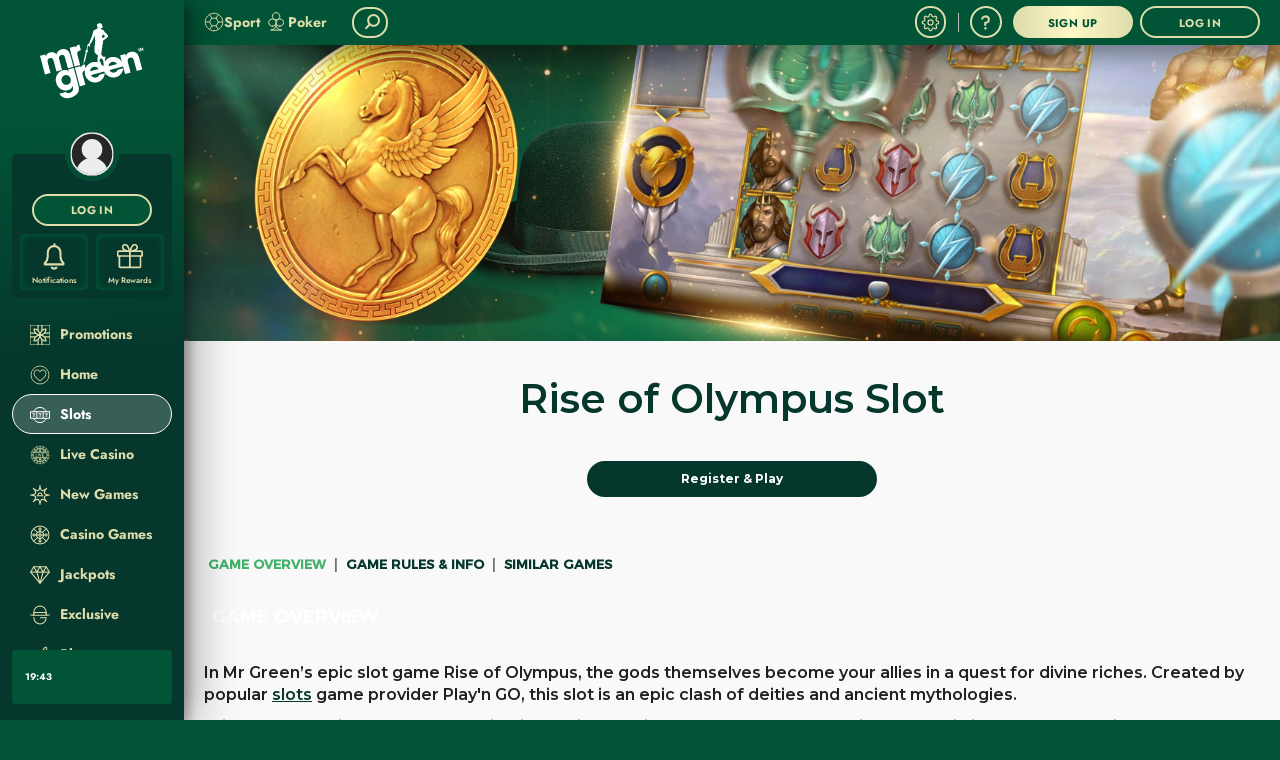

--- FILE ---
content_type: text/html; charset=UTF-8
request_url: https://www.mrgreen.com/slots/rise-of-olympus/
body_size: 43977
content:
<!DOCTYPE html><html lang="en" class="cgp-pc cgp-landscape cgp-low-height cgp-pc-low-resolution cgp-not-mobile-os cgp-linux cgp-mt"><head>
<!-- X-WCS-Correlation-Id: v4e05qID9KP2qPokSVx0z2NjWp79J-yeUIdOSNcv-AGTaGu_V6CT7g== -->
<style type="text/css">:root{--toastify-color-light: #fff;--toastify-color-dark: #121212;--toastify-color-info: #3498db;--toastify-color-success: #07bc0c;--toastify-color-warning: #f1c40f;--toastify-color-error: hsl(6, 78%, 57%);--toastify-color-transparent: rgba(255, 255, 255, .7);--toastify-icon-color-info: var(--toastify-color-info);--toastify-icon-color-success: var(--toastify-color-success);--toastify-icon-color-warning: var(--toastify-color-warning);--toastify-icon-color-error: var(--toastify-color-error);--toastify-container-width: fit-content;--toastify-toast-width: 320px;--toastify-toast-offset: 16px;--toastify-toast-top: max(var(--toastify-toast-offset), env(safe-area-inset-top));--toastify-toast-right: max(var(--toastify-toast-offset), env(safe-area-inset-right));--toastify-toast-left: max(var(--toastify-toast-offset), env(safe-area-inset-left));--toastify-toast-bottom: max(var(--toastify-toast-offset), env(safe-area-inset-bottom));--toastify-toast-background: #fff;--toastify-toast-padding: 14px;--toastify-toast-min-height: 64px;--toastify-toast-max-height: 800px;--toastify-toast-bd-radius: 6px;--toastify-toast-shadow: 0px 4px 12px rgba(0, 0, 0, .1);--toastify-font-family: sans-serif;--toastify-z-index: 9999;--toastify-text-color-light: #757575;--toastify-text-color-dark: #fff;--toastify-text-color-info: #fff;--toastify-text-color-success: #fff;--toastify-text-color-warning: #fff;--toastify-text-color-error: #fff;--toastify-spinner-color: #616161;--toastify-spinner-color-empty-area: #e0e0e0;--toastify-color-progress-light: linear-gradient(to right, #4cd964, #5ac8fa, #007aff, #34aadc, #5856d6, #ff2d55);--toastify-color-progress-dark: #bb86fc;--toastify-color-progress-info: var(--toastify-color-info);--toastify-color-progress-success: var(--toastify-color-success);--toastify-color-progress-warning: var(--toastify-color-warning);--toastify-color-progress-error: var(--toastify-color-error);--toastify-color-progress-bgo: .2}.Toastify__toast-container{z-index:var(--toastify-z-index);-webkit-transform:translate3d(0,0,var(--toastify-z-index));position:fixed;width:var(--toastify-container-width);box-sizing:border-box;color:#fff;display:flex;flex-direction:column}.Toastify__toast-container--top-left{top:var(--toastify-toast-top);left:var(--toastify-toast-left)}.Toastify__toast-container--top-center{top:var(--toastify-toast-top);left:50%;transform:translate(-50%);align-items:center}.Toastify__toast-container--top-right{top:var(--toastify-toast-top);right:var(--toastify-toast-right);align-items:end}.Toastify__toast-container--bottom-left{bottom:var(--toastify-toast-bottom);left:var(--toastify-toast-left)}.Toastify__toast-container--bottom-center{bottom:var(--toastify-toast-bottom);left:50%;transform:translate(-50%);align-items:center}.Toastify__toast-container--bottom-right{bottom:var(--toastify-toast-bottom);right:var(--toastify-toast-right);align-items:end}.Toastify__toast{--y: 0;position:relative;touch-action:none;width:var(--toastify-toast-width);min-height:var(--toastify-toast-min-height);box-sizing:border-box;margin-bottom:1rem;padding:var(--toastify-toast-padding);border-radius:var(--toastify-toast-bd-radius);box-shadow:var(--toastify-toast-shadow);max-height:var(--toastify-toast-max-height);font-family:var(--toastify-font-family);z-index:0;display:flex;flex:1 auto;align-items:center;word-break:break-word}@media only screen and (max-width: 480px){.Toastify__toast-container{width:100vw;left:env(safe-area-inset-left);margin:0}.Toastify__toast-container--top-left,.Toastify__toast-container--top-center,.Toastify__toast-container--top-right{top:env(safe-area-inset-top);transform:translate(0)}.Toastify__toast-container--bottom-left,.Toastify__toast-container--bottom-center,.Toastify__toast-container--bottom-right{bottom:env(safe-area-inset-bottom);transform:translate(0)}.Toastify__toast-container--rtl{right:env(safe-area-inset-right);left:initial}.Toastify__toast{--toastify-toast-width: 100%;margin-bottom:0;border-radius:0}}.Toastify__toast-container[data-stacked=true]{width:var(--toastify-toast-width)}.Toastify__toast--stacked{position:absolute;width:100%;transform:translate3d(0,var(--y),0) scale(var(--s));transition:transform .3s}.Toastify__toast--stacked[data-collapsed] .Toastify__toast-body,.Toastify__toast--stacked[data-collapsed] .Toastify__close-button{transition:opacity .1s}.Toastify__toast--stacked[data-collapsed=false]{overflow:visible}.Toastify__toast--stacked[data-collapsed=true]:not(:last-child)>*{opacity:0}.Toastify__toast--stacked:after{content:"";position:absolute;left:0;right:0;height:calc(var(--g) * 1px);bottom:100%}.Toastify__toast--stacked[data-pos=top]{top:0}.Toastify__toast--stacked[data-pos=bot]{bottom:0}.Toastify__toast--stacked[data-pos=bot].Toastify__toast--stacked:before{transform-origin:top}.Toastify__toast--stacked[data-pos=top].Toastify__toast--stacked:before{transform-origin:bottom}.Toastify__toast--stacked:before{content:"";position:absolute;left:0;right:0;bottom:0;height:100%;transform:scaleY(3);z-index:-1}.Toastify__toast--rtl{direction:rtl}.Toastify__toast--close-on-click{cursor:pointer}.Toastify__toast-icon{margin-inline-end:10px;width:22px;flex-shrink:0;display:flex}.Toastify--animate{animation-fill-mode:both;animation-duration:.5s}.Toastify--animate-icon{animation-fill-mode:both;animation-duration:.3s}.Toastify__toast-theme--dark{background:var(--toastify-color-dark);color:var(--toastify-text-color-dark)}.Toastify__toast-theme--light,.Toastify__toast-theme--colored.Toastify__toast--default{background:var(--toastify-color-light);color:var(--toastify-text-color-light)}.Toastify__toast-theme--colored.Toastify__toast--info{color:var(--toastify-text-color-info);background:var(--toastify-color-info)}.Toastify__toast-theme--colored.Toastify__toast--success{color:var(--toastify-text-color-success);background:var(--toastify-color-success)}.Toastify__toast-theme--colored.Toastify__toast--warning{color:var(--toastify-text-color-warning);background:var(--toastify-color-warning)}.Toastify__toast-theme--colored.Toastify__toast--error{color:var(--toastify-text-color-error);background:var(--toastify-color-error)}.Toastify__progress-bar-theme--light{background:var(--toastify-color-progress-light)}.Toastify__progress-bar-theme--dark{background:var(--toastify-color-progress-dark)}.Toastify__progress-bar--info{background:var(--toastify-color-progress-info)}.Toastify__progress-bar--success{background:var(--toastify-color-progress-success)}.Toastify__progress-bar--warning{background:var(--toastify-color-progress-warning)}.Toastify__progress-bar--error{background:var(--toastify-color-progress-error)}.Toastify__progress-bar-theme--colored.Toastify__progress-bar--info,.Toastify__progress-bar-theme--colored.Toastify__progress-bar--success,.Toastify__progress-bar-theme--colored.Toastify__progress-bar--warning,.Toastify__progress-bar-theme--colored.Toastify__progress-bar--error{background:var(--toastify-color-transparent)}.Toastify__close-button{color:#fff;position:absolute;top:6px;right:6px;background:transparent;outline:none;border:none;padding:0;cursor:pointer;opacity:.7;transition:.3s ease;z-index:1}.Toastify__toast--rtl .Toastify__close-button{left:6px;right:unset}.Toastify__close-button--light{color:#000;opacity:.3}.Toastify__close-button>svg{fill:currentColor;height:16px;width:14px}.Toastify__close-button:hover,.Toastify__close-button:focus{opacity:1}@keyframes Toastify__trackProgress{0%{transform:scaleX(1)}to{transform:scaleX(0)}}.Toastify__progress-bar{position:absolute;bottom:0;left:0;width:100%;height:100%;z-index:1;opacity:.7;transform-origin:left}.Toastify__progress-bar--animated{animation:Toastify__trackProgress linear 1 forwards}.Toastify__progress-bar--controlled{transition:transform .2s}.Toastify__progress-bar--rtl{right:0;left:initial;transform-origin:right;border-bottom-left-radius:initial}.Toastify__progress-bar--wrp{position:absolute;overflow:hidden;bottom:0;left:0;width:100%;height:5px;border-bottom-left-radius:var(--toastify-toast-bd-radius);border-bottom-right-radius:var(--toastify-toast-bd-radius)}.Toastify__progress-bar--wrp[data-hidden=true]{opacity:0}.Toastify__progress-bar--bg{opacity:var(--toastify-color-progress-bgo);width:100%;height:100%}.Toastify__spinner{width:20px;height:20px;box-sizing:border-box;border:2px solid;border-radius:100%;border-color:var(--toastify-spinner-color-empty-area);border-right-color:var(--toastify-spinner-color);animation:Toastify__spin .65s linear infinite}@keyframes Toastify__bounceInRight{0%,60%,75%,90%,to{animation-timing-function:cubic-bezier(.215,.61,.355,1)}0%{opacity:0;transform:translate3d(3000px,0,0)}60%{opacity:1;transform:translate3d(-25px,0,0)}75%{transform:translate3d(10px,0,0)}90%{transform:translate3d(-5px,0,0)}to{transform:none}}@keyframes Toastify__bounceOutRight{20%{opacity:1;transform:translate3d(-20px,var(--y),0)}to{opacity:0;transform:translate3d(2000px,var(--y),0)}}@keyframes Toastify__bounceInLeft{0%,60%,75%,90%,to{animation-timing-function:cubic-bezier(.215,.61,.355,1)}0%{opacity:0;transform:translate3d(-3000px,0,0)}60%{opacity:1;transform:translate3d(25px,0,0)}75%{transform:translate3d(-10px,0,0)}90%{transform:translate3d(5px,0,0)}to{transform:none}}@keyframes Toastify__bounceOutLeft{20%{opacity:1;transform:translate3d(20px,var(--y),0)}to{opacity:0;transform:translate3d(-2000px,var(--y),0)}}@keyframes Toastify__bounceInUp{0%,60%,75%,90%,to{animation-timing-function:cubic-bezier(.215,.61,.355,1)}0%{opacity:0;transform:translate3d(0,3000px,0)}60%{opacity:1;transform:translate3d(0,-20px,0)}75%{transform:translate3d(0,10px,0)}90%{transform:translate3d(0,-5px,0)}to{transform:translateZ(0)}}@keyframes Toastify__bounceOutUp{20%{transform:translate3d(0,calc(var(--y) - 10px),0)}40%,45%{opacity:1;transform:translate3d(0,calc(var(--y) + 20px),0)}to{opacity:0;transform:translate3d(0,-2000px,0)}}@keyframes Toastify__bounceInDown{0%,60%,75%,90%,to{animation-timing-function:cubic-bezier(.215,.61,.355,1)}0%{opacity:0;transform:translate3d(0,-3000px,0)}60%{opacity:1;transform:translate3d(0,25px,0)}75%{transform:translate3d(0,-10px,0)}90%{transform:translate3d(0,5px,0)}to{transform:none}}@keyframes Toastify__bounceOutDown{20%{transform:translate3d(0,calc(var(--y) - 10px),0)}40%,45%{opacity:1;transform:translate3d(0,calc(var(--y) + 20px),0)}to{opacity:0;transform:translate3d(0,2000px,0)}}.Toastify__bounce-enter--top-left,.Toastify__bounce-enter--bottom-left{animation-name:Toastify__bounceInLeft}.Toastify__bounce-enter--top-right,.Toastify__bounce-enter--bottom-right{animation-name:Toastify__bounceInRight}.Toastify__bounce-enter--top-center{animation-name:Toastify__bounceInDown}.Toastify__bounce-enter--bottom-center{animation-name:Toastify__bounceInUp}.Toastify__bounce-exit--top-left,.Toastify__bounce-exit--bottom-left{animation-name:Toastify__bounceOutLeft}.Toastify__bounce-exit--top-right,.Toastify__bounce-exit--bottom-right{animation-name:Toastify__bounceOutRight}.Toastify__bounce-exit--top-center{animation-name:Toastify__bounceOutUp}.Toastify__bounce-exit--bottom-center{animation-name:Toastify__bounceOutDown}@keyframes Toastify__zoomIn{0%{opacity:0;transform:scale3d(.3,.3,.3)}50%{opacity:1}}@keyframes Toastify__zoomOut{0%{opacity:1}50%{opacity:0;transform:translate3d(0,var(--y),0) scale3d(.3,.3,.3)}to{opacity:0}}.Toastify__zoom-enter{animation-name:Toastify__zoomIn}.Toastify__zoom-exit{animation-name:Toastify__zoomOut}@keyframes Toastify__flipIn{0%{transform:perspective(400px) rotateX(90deg);animation-timing-function:ease-in;opacity:0}40%{transform:perspective(400px) rotateX(-20deg);animation-timing-function:ease-in}60%{transform:perspective(400px) rotateX(10deg);opacity:1}80%{transform:perspective(400px) rotateX(-5deg)}to{transform:perspective(400px)}}@keyframes Toastify__flipOut{0%{transform:translate3d(0,var(--y),0) perspective(400px)}30%{transform:translate3d(0,var(--y),0) perspective(400px) rotateX(-20deg);opacity:1}to{transform:translate3d(0,var(--y),0) perspective(400px) rotateX(90deg);opacity:0}}.Toastify__flip-enter{animation-name:Toastify__flipIn}.Toastify__flip-exit{animation-name:Toastify__flipOut}@keyframes Toastify__slideInRight{0%{transform:translate3d(110%,0,0);visibility:visible}to{transform:translate3d(0,var(--y),0)}}@keyframes Toastify__slideInLeft{0%{transform:translate3d(-110%,0,0);visibility:visible}to{transform:translate3d(0,var(--y),0)}}@keyframes Toastify__slideInUp{0%{transform:translate3d(0,110%,0);visibility:visible}to{transform:translate3d(0,var(--y),0)}}@keyframes Toastify__slideInDown{0%{transform:translate3d(0,-110%,0);visibility:visible}to{transform:translate3d(0,var(--y),0)}}@keyframes Toastify__slideOutRight{0%{transform:translate3d(0,var(--y),0)}to{visibility:hidden;transform:translate3d(110%,var(--y),0)}}@keyframes Toastify__slideOutLeft{0%{transform:translate3d(0,var(--y),0)}to{visibility:hidden;transform:translate3d(-110%,var(--y),0)}}@keyframes Toastify__slideOutDown{0%{transform:translate3d(0,var(--y),0)}to{visibility:hidden;transform:translate3d(0,500px,0)}}@keyframes Toastify__slideOutUp{0%{transform:translate3d(0,var(--y),0)}to{visibility:hidden;transform:translate3d(0,-500px,0)}}.Toastify__slide-enter--top-left,.Toastify__slide-enter--bottom-left{animation-name:Toastify__slideInLeft}.Toastify__slide-enter--top-right,.Toastify__slide-enter--bottom-right{animation-name:Toastify__slideInRight}.Toastify__slide-enter--top-center{animation-name:Toastify__slideInDown}.Toastify__slide-enter--bottom-center{animation-name:Toastify__slideInUp}.Toastify__slide-exit--top-left,.Toastify__slide-exit--bottom-left{animation-name:Toastify__slideOutLeft;animation-timing-function:ease-in;animation-duration:.3s}.Toastify__slide-exit--top-right,.Toastify__slide-exit--bottom-right{animation-name:Toastify__slideOutRight;animation-timing-function:ease-in;animation-duration:.3s}.Toastify__slide-exit--top-center{animation-name:Toastify__slideOutUp;animation-timing-function:ease-in;animation-duration:.3s}.Toastify__slide-exit--bottom-center{animation-name:Toastify__slideOutDown;animation-timing-function:ease-in;animation-duration:.3s}@keyframes Toastify__spin{0%{transform:rotate(0)}to{transform:rotate(360deg)}}
</style>
<!-- X-WCS-Correlation-Id: hJZm2omUE6LMVjkHU8XvUp7k6GngQLn5XALrilyAZION3LGu8ba9QA== -->
<style type="text/css" media="screen">
    html, body {
        margin: 0;
        padding: 0
    }

    #splash-page {
        position: fixed;
        top: 0;
        right: 0;
        bottom: 0;
        left: 0;
        z-index: 10000;
        background-image: url('[data-uri]');
        background-color: rgb(1, 85, 54);
        background-repeat: no-repeat;
    }

    .splash-brand {
        height: 100%;
        background-repeat: no-repeat;
        background-position: center;
    }

    @media (display-mode: fullscreen), (display-mode: standalone) {
        #splash-page {
            display: none;
        }
    }
</style>

        
    <meta charset="UTF-8"><style data-styles="">banner-slider{visibility:hidden}.hydrated{visibility:inherit}</style>
    <title>Play Rise of Olympus Slot Game Online at Mr Green Casino</title>
    <meta name="robots" content="index, follow">
    
    <meta name="description" content="Play Rise of Olympus by Play'n GO at Mr Green Casino! Enjoy cascading reels, godly powers &amp; Free Spins for a chance at divine rewards in this epic slot game.">
    <meta name="template" content="mrgreen--game-info-page-template">
    
    <meta name="backendVersion" content="2026.112.181827.0007292891-19/01/2026 23:23:45-prod">
    <meta name="contentVersion" content="publish_date:27/07/2025 10:14:29-prod">
    <meta name="viewport" content="viewport-fit=cover, width=device-width, initial-scale=1, maximum-scale=1 user-scalable=0, minimal-ui">

    <meta property="og:title" content="Play Rise of Olympus Slot Game Online at Mr Green Casino">
    <meta property="og:url" content="https://www.mrgreen.com/slots/rise-of-olympus/">
    <meta property="og:type" content="Website">
    
    <meta property="og:description" content="Play Rise of Olympus by Play'n GO at Mr Green Casino! Enjoy cascading reels, godly powers &amp; Free Spins for a chance at divine rewards in this epic slot game.">
    <meta property="og:updated_time">
    
    

    <meta name="X-CGP" content="true">

    
    

    
        <!-- -- External CSS JS Head Top ---->
        



<link rel="shortcut icon" href="/content/dam/mrgreen/common/favicon.ico">  <!-- Google Tag Manager -->  <!-- End Google Tag Manager -->
        <!-- -- / External CSS JS Head Top ---->
    

    
  <link rel="canonical" href="https://www.mrgreen.com/slots/rise-of-olympus/">
  
  

    
    
    

    

    
    
    
    
    


    
    <!-- Data Layer -->
    

  
    <!--Google Tag Manager-->
    
  

    

    
        <!--Custom JS-->
        
      

      


    <link rel="shortcut icon" href="/content/dam/mrgreen/common/favicon.ico">
    
        <!-- -- External CSS JS Head Bottom ---->
        <link rel="preconnect" href="https://cgp-cdn.safe-iplay.com"> <link rel="preconnect" href="https://cgp.safe-iplay.com"> <link rel="preconnect" href="https://toaster.images4us.com"> <link rel="preconnect" href="https://images.images4us.com"> <link rel="preconnect" href="https://imagesstg.images4us.com/" crossorigin=""> <link rel="preconnect" href="https://storage.googleapis.com/" crossorigin=""> 
        <!-- -- / External CSS JS Head Bottom ---->
    

    
      
        <meta charset="utf-8">
        <meta http-equiv="X-UA-Compatible" content="IE=edge">
        <meta name="viewport" content="width=device-width, height=device-height, initial-scale=1.0, maximum-scale=1.0, user-scalable=no, viewport-fit=cover">
		<link rel="manifest" id="manifest-placeholder">
        
        
       
    <link rel="stylesheet" type="text/css" href="https://cgp-cdn.safe-iplay.com/static/css/vendor.unknown.eea875fc.chunk.css"><link rel="stylesheet" type="text/css" href="https://cgp-cdn.safe-iplay.com/static/css/8847.68a6a784.chunk.css"><link rel="stylesheet" type="text/css" href="https://cgp-cdn.safe-iplay.com/static/css/theme-definition6.93415a25.chunk.css"><style data-styled="active" data-styled-version="5.3.7">html.cgp-rtl .sc-bqOBqt{-webkit-transform:scaleX(-1);-ms-transform:scaleX(-1);transform:scaleX(-1);}.kmMSoy{cursor:pointer;-webkit-user-select:none;-moz-user-select:none;-ms-user-select:none;user-select:none;border-radius:100px;margin:0 0.4rem;background:none;outline:none;font-family:"Jost",verdana,sans-serif;font-weight:700;font-size:1rem;padding:0 calc(0.8em - 2px);line-height:0.8;-webkit-letter-spacing:0.05em;-moz-letter-spacing:0.05em;-ms-letter-spacing:0.05em;letter-spacing:0.05em;display:-webkit-box;display:-webkit-flex;display:-ms-flexbox;display:flex;-webkit-align-items:center;-webkit-box-align:center;-ms-flex-align:center;align-items:center;-webkit-box-pack:center;-webkit-justify-content:center;-ms-flex-pack:center;justify-content:center;box-sizing:border-box;height:4em;width:auto;-webkit-transition:all 0.2s ease-in-out;transition:all 0.2s ease-in-out;border-width:2px;border-style:solid;color:#DDDCAA;background-color:#015536;border-color:#DDDCAA;box-shadow:none;}@media (hover:hover){.kmMSoy:hover{color:#DDDCAA;background-color:#05372C;border-color:#DDDCAA;box-shadow:none;}}.kmMSoy:active{color:#DDDCAA;background-color:#047C4C;border-color:#DDDCAA;box-shadow:none;}.gCzSxd{cursor:pointer;-webkit-user-select:none;-moz-user-select:none;-ms-user-select:none;user-select:none;border-radius:100px;margin:0 auto;background:none;outline:none;font-family:"Jost",verdana,sans-serif;font-weight:700;font-size:1rem;padding:0 1em;line-height:0.8;-webkit-letter-spacing:0.05em;-moz-letter-spacing:0.05em;-ms-letter-spacing:0.05em;letter-spacing:0.05em;display:-webkit-box;display:-webkit-flex;display:-ms-flexbox;display:flex;-webkit-align-items:center;-webkit-box-align:center;-ms-flex-align:center;align-items:center;-webkit-box-pack:center;-webkit-justify-content:center;-ms-flex-pack:center;justify-content:center;box-sizing:border-box;height:4em;width:auto;min-width:15em;-webkit-transition:all 0.2s ease-in-out;transition:all 0.2s ease-in-out;border-width:2px;border-style:solid;color:#DDDCAA;background-color:#015536;border-color:#DDDCAA;box-shadow:none;}@media (hover:hover){.gCzSxd:hover{color:#DDDCAA;background-color:#05372C;border-color:#DDDCAA;box-shadow:none;}}.gCzSxd:active{color:#DDDCAA;background-color:#047C4C;border-color:#DDDCAA;box-shadow:none;}.ckyzwU{cursor:pointer;-webkit-user-select:none;-moz-user-select:none;-ms-user-select:none;user-select:none;border-radius:100px;background:none;outline:none;font-family:"Jost",verdana,sans-serif;font-weight:700;font-size:1rem;padding:0 1em;line-height:0.8;-webkit-letter-spacing:0.05em;-moz-letter-spacing:0.05em;-ms-letter-spacing:0.05em;letter-spacing:0.05em;display:-webkit-box;display:-webkit-flex;display:-ms-flexbox;display:flex;-webkit-align-items:center;-webkit-box-align:center;-ms-flex-align:center;align-items:center;-webkit-box-pack:center;-webkit-justify-content:center;-ms-flex-pack:center;justify-content:center;box-sizing:border-box;height:4em;width:auto;min-width:15em;-webkit-transition:all 0.2s ease-in-out;transition:all 0.2s ease-in-out;border-width:0px;border-style:solid;color:#015536;background-color:#DDDCAA;border-color:#015536;box-shadow:none;background:linear-gradient(270deg,#DDDCAA 0%,#FEF7C6 50%,#DDDCAA 100%);}@media (hover:hover){.ckyzwU:hover{color:#015536;background-color:#f6f6e8ff;border-color:#02ab6dff;background:linear-gradient(270deg,#f6f6e8ff 0%,#fdea71ff 50%,#f6f6e8ff 100%);box-shadow:none;}}.ckyzwU:active{color:#015536;background-color:#c4c36cff;border-color:#000000ff;background:linear-gradient(270deg,#c4c36cff 0%,#fbe031ff 50%,#c4c36cff 100%);box-shadow:none;}.lpdlCp{cursor:pointer;-webkit-user-select:none;-moz-user-select:none;-ms-user-select:none;user-select:none;border-radius:100px;background:none;outline:none;font-family:"Jost",verdana,sans-serif;font-weight:700;font-size:1rem;padding:0 1em;line-height:0.8;-webkit-letter-spacing:0.05em;-moz-letter-spacing:0.05em;-ms-letter-spacing:0.05em;letter-spacing:0.05em;display:-webkit-box;display:-webkit-flex;display:-ms-flexbox;display:flex;-webkit-align-items:center;-webkit-box-align:center;-ms-flex-align:center;align-items:center;-webkit-box-pack:center;-webkit-justify-content:center;-ms-flex-pack:center;justify-content:center;box-sizing:border-box;height:4em;width:auto;min-width:15em;-webkit-transition:all 0.2s ease-in-out;transition:all 0.2s ease-in-out;border-width:2px;border-style:solid;color:#DDDCAA;background-color:#015536;border-color:#DDDCAA;box-shadow:none;}@media (hover:hover){.lpdlCp:hover{color:#DDDCAA;background-color:#05372C;border-color:#DDDCAA;box-shadow:none;}}.lpdlCp:active{color:#DDDCAA;background-color:#047C4C;border-color:#DDDCAA;box-shadow:none;}.knfoyZ{-webkit-flex:0 100 2.4em;-ms-flex:0 100 2.4em;flex:0 100 2.4em;}.hZHfiS{font-size:1rem;border-radius:100px;box-sizing:border-box;height:4em;width:15em;border-width:2px;border-style:solid;background:rgba(255,255,255,0.25);-webkit-animation:PulsatingAnimation 1s alternate infinite;animation:PulsatingAnimation 1s alternate infinite;}@-webkit-keyframes PulsatingAnimation{0%{opacity:1;}100%{opacity:0.25;}}@keyframes PulsatingAnimation{0%{opacity:1;}100%{opacity:0.25;}}.hZHfiU{font-size:1rem;border-radius:100px;box-sizing:border-box;height:4em;width:15em;border-width:0px;border-style:solid;background:rgba(255,255,255,0.25);-webkit-animation:PulsatingAnimation 1s alternate infinite;animation:PulsatingAnimation 1s alternate infinite;}@-webkit-keyframes PulsatingAnimation{0%{opacity:1;}100%{opacity:0.25;}}@keyframes PulsatingAnimation{0%{opacity:1;}100%{opacity:0.25;}}.gzlFPF{position:relative;width:100%;overflow-x:hidden;}.lobby-page .sc-jhPRgn{z-index:2;background-color:#015536;}.live-casino-new-ab-page .sc-jhPRgn{margin-bottom:4rem;}.cdStxn{color:#DDDCAA;}.ksYfVp{-webkit-flex:0 0 auto;-ms-flex:0 0 auto;flex:0 0 auto;width:7.5px;}@media (max-width:1279px){.ksYfVp{width:2.5px;}}.hYtkWY{padding-top:2px;}.bPPMJr{display:-webkit-box;display:-webkit-flex;display:-ms-flexbox;display:flex;-webkit-flex-direction:column;-ms-flex-direction:column;flex-direction:column;position:fixed;right:0;top:0;width:392px;height:100%;max-height:100%;-webkit-transform:translateX(100%);-ms-transform:translateX(100%);transform:translateX(100%);-webkit-transition:-webkit-transform 0.25s ease;-webkit-transition:transform 0.25s ease;transition:transform 0.25s ease;z-index:110;background:#05372C;}@media (max-width:767px){.bPPMJr{padding:env(safe-area-inset-top) env(safe-area-inset-right) env(safe-area-inset-bottom) env(safe-area-inset-left);width:100vw;}}.bPPMJr.open{-webkit-transform:translateX(0%);-ms-transform:translateX(0%);transform:translateX(0%);}html.cgp-rtl .sc-eZfbsf.open{left:0;right:auto;}.bPPMJr.open::before{content:"";position:absolute;width:50px;height:100%;left:-50px;background:linear-gradient(90deg,rgba(0,0,0,0),rgba(0,0,0,0.5));pointer-events:none;}html.cgp-rtl .sc-eZfbsf.open::before{background:linear-gradient(90deg,rgba(0,0,0,0.5),rgba(0,0,0,0));right:-50px;left:auto;}.gFlVYx{display:-webkit-box;display:-webkit-flex;display:-ms-flexbox;display:flex;-webkit-flex-direction:column;-ms-flex-direction:column;flex-direction:column;position:fixed;right:0;top:0;width:392px;height:718px;max-height:100%;-webkit-transform:translateX(100%);-ms-transform:translateX(100%);transform:translateX(100%);-webkit-transition:-webkit-transform 0.25s ease;-webkit-transition:transform 0.25s ease;transition:transform 0.25s ease;z-index:110;background:#05372C;}@media (max-width:767px){.gFlVYx{padding:env(safe-area-inset-top) env(safe-area-inset-right) env(safe-area-inset-bottom) env(safe-area-inset-left);width:100vw;}}.gFlVYx.open{-webkit-transform:translateX(0%);-ms-transform:translateX(0%);transform:translateX(0%);}html.cgp-rtl .sc-eZfbsf.open{left:0;right:auto;}.gFlVYx.open::before{content:"";position:absolute;width:50px;height:100%;left:-50px;background:linear-gradient(90deg,rgba(0,0,0,0),rgba(0,0,0,0.5));pointer-events:none;}html.cgp-rtl .sc-eZfbsf.open::before{background:linear-gradient(90deg,rgba(0,0,0,0.5),rgba(0,0,0,0));right:-50px;left:auto;}.cIiZKd{display:-webkit-box;display:-webkit-flex;display:-ms-flexbox;display:flex;-webkit-box-pack:center;-webkit-justify-content:center;-ms-flex-pack:center;justify-content:center;}.eLAEaM{display:-webkit-box;display:-webkit-flex;display:-ms-flexbox;display:flex;-webkit-flex-direction:column;-ms-flex-direction:column;flex-direction:column;}@media (max-width:1023px){.govnCC{display:-webkit-box;display:-webkit-flex;display:-ms-flexbox;display:flex;-webkit-flex-direction:column;-ms-flex-direction:column;flex-direction:column;gap:1.3rem;}.govnCC > *:not(:last-child){border-block-end:1px solid #015536;}}@media (min-width:1024px){.govnCC > *:first-child{margin-block-start:1rem;}}.gWmbXn{-webkit-flex:1;-ms-flex:1;flex:1;display:-webkit-box;display:-webkit-flex;display:-ms-flexbox;display:flex;-webkit-flex-direction:column;-ms-flex-direction:column;flex-direction:column;}.dvyXko{box-sizing:border-box;margin:0 1rem 0 0;width:2.4rem;height:2.4rem;padding:0.2rem;-webkit-transition:color 0.2s ease,background-color 0.2s ease,border-bottom 0.2s ease;transition:color 0.2s ease,background-color 0.2s ease,border-bottom 0.2s ease;}@media (max-width:1279px){.dvyXko{margin:0 2rem 0 0;}}.lnmMzG{margin-inline-end:1.5rem;width:2.5rem;height:2.5rem;}.lnmMzG svg{width:2.5rem;height:2.5rem;}.gpBDdm{color:#ffffff;background-color:transparent;margin-inline-end:1.5rem;width:2.5rem;height:2.5rem;}.gpBDdm svg{width:2.5rem;height:2.5rem;}.jhYJlV{position:-webkit-sticky;position:sticky;top:0;display:-webkit-box;display:-webkit-flex;display:-ms-flexbox;display:flex;-webkit-flex-direction:column;-ms-flex-direction:column;flex-direction:column;height:100vh;margin:0 auto 0 0;-webkit-transition:-webkit-transform 0.2s ease-in-out;-webkit-transition:transform 0.2s ease-in-out;transition:transform 0.2s ease-in-out;z-index:100;min-width:23rem;}@media (max-width:1279px){.jhYJlV{height:100%;position:fixed;top:0;bottom:0;-webkit-transform:translateX(-100%);-ms-transform:translateX(-100%);transform:translateX(-100%);}html.cgp-rtl .sc-gvsNSq{-webkit-transform:translateX(100%);-ms-transform:translateX(100%);transform:translateX(100%);}.jhYJlV.open-menu{-webkit-transform:translateX(0);-ms-transform:translateX(0);transform:translateX(0);overflow:hidden;}html.cgp-rtl .sc-gvsNSq.open-menu{-webkit-transform:translateX(0);-ms-transform:translateX(0);transform:translateX(0);}@media (orientation:landscape){.jhYJlV.open-menu{padding-left:env(safe-area-inset-left);padding-right:env(safe-area-inset-right);}}.jhYJlV.dragging{-webkit-transition:none;transition:none;}}.jxqyxT{position:-webkit-sticky;position:sticky;top:0;display:-webkit-box;display:-webkit-flex;display:-ms-flexbox;display:flex;-webkit-flex-direction:column;-ms-flex-direction:column;flex-direction:column;height:100vh;margin:0 auto 0 0;-webkit-transition:-webkit-transform 0.2s ease-in-out;-webkit-transition:transform 0.2s ease-in-out;transition:transform 0.2s ease-in-out;z-index:120;min-width:23rem;}@media (max-width:1279px){.jxqyxT{height:100%;position:fixed;top:0;bottom:0;-webkit-transform:translateX(-100%);-ms-transform:translateX(-100%);transform:translateX(-100%);}html.cgp-rtl .sc-gvsNSq{-webkit-transform:translateX(100%);-ms-transform:translateX(100%);transform:translateX(100%);}.jxqyxT.open-menu{-webkit-transform:translateX(0);-ms-transform:translateX(0);transform:translateX(0);overflow:hidden;}html.cgp-rtl .sc-gvsNSq.open-menu{-webkit-transform:translateX(0);-ms-transform:translateX(0);transform:translateX(0);}@media (orientation:landscape){.jxqyxT.open-menu{padding-left:env(safe-area-inset-left);padding-right:env(safe-area-inset-right);}}.jxqyxT.dragging{-webkit-transition:none;transition:none;}}.gVLavg{position:relative;display:-webkit-box;display:-webkit-flex;display:-ms-flexbox;display:flex;-webkit-flex-direction:column;-ms-flex-direction:column;flex-direction:column;-webkit-flex:1;-ms-flex:1;flex:1;overflow:hidden;color:#DDDCAA;}.fxKZYg{display:-webkit-box;display:-webkit-flex;display:-ms-flexbox;display:flex;-webkit-flex-direction:column;-ms-flex-direction:column;flex-direction:column;-webkit-flex:1;-ms-flex:1;flex:1;padding:0 1.5rem;overflow-x:hidden;overflow-y:auto;overscroll-behavior:contain;}.fxKZYg::-webkit-scrollbar{width:5px;}.fxKZYg::-webkit-scrollbar-track{background:rgba(255,255,255,0.1);}.fxKZYg::-webkit-scrollbar-thumb{background:rgba(255,255,255,0.5);}.fxKZYg::-webkit-scrollbar-thumb:hover{background:rgba(255,255,255,0.8);}.dZRsMQ{position:fixed;top:0;left:0;bottom:0;display:grid;grid-template-rows:auto 1fr;background:#05372C;width:100%;height:100%;overflow-y:auto;-webkit-transform:translateX(-100%);-ms-transform:translateX(-100%);transform:translateX(-100%);-webkit-transition:-webkit-transform 0.2s ease-in-out;-webkit-transition:transform 0.2s ease-in-out;transition:transform 0.2s ease-in-out;}.cMyCdg{background-color:#ffffff;min-height:718px;}html .sc-cTMsVN{--toastify-toast-width:388px;--toastify-font-family: font-family:"Jost",verdana,sans-serif;font-weight:500;--toastify-color-light:#05372C;--toastify-color-dark:#05372C;--toastify-text-color-light:#262627;--toastify-text-color-dark:#262627;--toastify-color-progress-light:#015536;--toastify-color-progress-dark:#015536;--toastify-color-progress-bgo:1;}.eEPsti{display:-webkit-box;display:-webkit-flex;display:-ms-flexbox;display:flex;-webkit-flex-direction:column;-ms-flex-direction:column;flex-direction:column;-webkit-align-items:center;-webkit-box-align:center;-ms-flex-align:center;align-items:center;position:relative;margin:0 0.5rem;padding:0;font-family:"Jost",verdana,sans-serif;font-weight:800;font-size:0.9rem;line-height:1;text-transform:uppercase;cursor:pointer;gap:1rem;}@media (max-width:767px){.eEPsti svg{width:18px;}}.juXspR{-webkit-flex-direction:row;-ms-flex-direction:row;flex-direction:row;gap:0.5rem;margin:0;margin-inline-end:1rem;font-size:1.4rem;height:24px;color:#DDDCAA;font-weight:400;text-transform:capitalize;}@media (min-width:1024px){.juXspR svg{width:20px;height:20px;}}.bGXMWB{display:-webkit-box;display:-webkit-flex;display:-ms-flexbox;display:flex;-webkit-align-items:center;-webkit-box-align:center;-ms-flex-align:center;align-items:center;-webkit-box-pack:center;-webkit-justify-content:center;-ms-flex-pack:center;justify-content:center;padding:0.8rem 0;z-index:105;background-color:#05372C;color:#DDDCAA;}@media (min-width:1280px){.eLikfH{background-color:#015536;color:#DDDCAA;}}.bqEpya{display:none;}.dJymTt{display:inline-block;font-size:12px;font-family:"Jost",verdana,sans-serif;font-weight:700;}@media (min-width:1024px){.dJymTt{font-size:14px;}}.cmPoWX{-webkit-flex:1 1 auto;-ms-flex:1 1 auto;flex:1 1 auto;padding:0em 1em 0em;white-space:nowrap;overflow:hidden;text-overflow:clip;}.dUGRAC{padding-top:0.2em;padding-bottom:0em;}.dYWnrg{font-family:"Jost",verdana,sans-serif;font-weight:700;font-size:1.2rem;line-height:1;text-align:center;}.cmWyKg{color:#ffffff;}.juUqLC{display:-webkit-box;display:-webkit-flex;display:-ms-flexbox;display:flex;-webkit-align-items:center;-webkit-box-align:center;-ms-flex-align:center;align-items:center;-webkit-box-pack:start;-webkit-justify-content:flex-start;-ms-flex-pack:start;justify-content:flex-start;margin:auto 1.5rem 2rem 1.5rem;background-color:#05372C;padding:1rem 1.6rem;border-radius:4px;min-height:54px;}@media (max-width:1279px){.juUqLC{background-color:unset;margin:auto 0;-webkit-align-self:flex-start;-ms-flex-item-align:start;align-self:flex-start;-webkit-align-items:center;-webkit-box-align:center;-ms-flex-align:center;align-items:center;padding:0;min-height:2.4rem;}}.gKIdz{background-color:#015536;}.hXgUOM{display:grid;grid-template-columns:1fr auto;grid-template-rows:1fr auto;font-size:1rem;background-color:#05372C;position:-webkit-sticky;position:sticky;top:0px;z-index:105;padding-top:env(safe-area-inset-top);padding:0.5rem 2rem;}@media (max-width:1279px){.hXgUOM{padding:calc(env(safe-area-inset-top) + 0.5rem) 1rem 0.5rem 1rem;border-bottom:1px solid #ffffff;}}.igoOSf{box-shadow:0px 11px 25px rgba(0,0,0,0.4);background-color:#015536;border-block-end:0;}@media (max-width:1279px){.igoOSf{padding:calc(env(safe-area-inset-top) + 0.5rem) 0 0;}}.jgIrex{display:-webkit-box;display:-webkit-flex;display:-ms-flexbox;display:flex;-webkit-box-flex:1;-webkit-flex-grow:1;-ms-flex-positive:1;flex-grow:1;margin:0 auto 0 0;-webkit-align-items:center;-webkit-box-align:center;-ms-flex-align:center;align-items:center;}html.cgp-rtl .sc-hJUqfy{margin:0 0 0 auto;}.dlkzoI{padding-inline-start:0.5rem;}.bdkQzg{display:-webkit-box;display:-webkit-flex;display:-ms-flexbox;display:flex;-webkit-align-items:center;-webkit-box-align:center;-ms-flex-align:center;align-items:center;margin:0 0 0 auto;min-height:4.5rem;}html.cgp-rtl .sc-kfLrBp{margin:0 auto 0 0;}@media (max-width:1279px){.bdkQzg{min-height:4rem;}}.gWRTWr{padding-inline-end:0.5rem;}.dhRLzE{display:-webkit-box;display:-webkit-flex;display:-ms-flexbox;display:flex;-webkit-flex-direction:column;-ms-flex-direction:column;flex-direction:column;-webkit-align-items:center;-webkit-box-align:center;-ms-flex-align:center;align-items:center;-webkit-box-flex:0;-webkit-flex-grow:0;-ms-flex-positive:0;flex-grow:0;position:relative;width:calc((100% - 1rem) / 2);padding:0.5rem 0;margin:0;background:#05372C;border-top:none;border-radius:5px;cursor:pointer;}@media (max-width:1479px){.dhRLzE{padding:0.5rem 0;}}@media (max-width:1279px){.dhRLzE{padding:1rem 0;background:#015536;}}.kpEpZK{background:#05372C;box-shadow:inset 0px 0px 5px #015536,inset 0px 0px 10px #015536;}@media (max-width:1279px){.kpEpZK{background:#05372C;}}.hwHTWd{display:none;}.bcczyN{display:block;margin:0 auto;height:4.2rem;width:auto;width:39px;height:30px;}.jhljJ{width:auto;height:9.8rem;}@media (max-width:1279px){.jhljJ{height:3.5rem;}}.VYpxo{display:-webkit-box;display:-webkit-flex;display:-ms-flexbox;display:flex;-webkit-flex-direction:column;-ms-flex-direction:column;flex-direction:column;width:23rem;-webkit-flex:1;-ms-flex:1;flex:1;background:#05372C;box-shadow:1rem 0 3rem #05372C;-webkit-transition:-webkit-transform 0.2s ease-in-out;-webkit-transition:transform 0.2s ease-in-out;transition:transform 0.2s ease-in-out;overflow:hidden;padding-bottom:env(safe-area-inset-bottom,0);}html.cgp-rtl .sc-gqQHKY{box-shadow:-1rem 0 3rem #ffffff;}@media (max-width:1279px){html.cgp-rtl .sc-gqQHKY{-webkit-transform:translateX(0);-ms-transform:translateX(0);transform:translateX(0);}}@media (max-width:1023px){.VYpxo{width:37.5rem;}}@media (max-width:767px){.VYpxo{width:100vw;box-shadow:none;}}.epkGME{background:linear-gradient(177deg,#015536 12%,#05372C 27%);box-shadow:5px 4px 10px rgba(0,0,0,0.29),13px 4px 40px rgba(0,0,0,0.3);}@media (min-width:1280px){.epkGME{background:linear-gradient(177deg,#015536 15%,#05372C 50%);}}.gISgfJ{display:-webkit-box;display:-webkit-flex;display:-ms-flexbox;display:flex;-webkit-flex-direction:row;-ms-flex-direction:row;flex-direction:row;-webkit-align-items:center;-webkit-box-align:center;-ms-flex-align:center;align-items:center;padding:5px 5px 5px 0;font-size:1.4rem;color:#DDDCAA;}.gjosKq{color:#ffffff;}.hwzjKO{-webkit-align-self:center;-ms-flex-item-align:center;align-self:center;height:50%;border-left:1px solid #ffffff;margin-left:1rem;padding-left:1rem;}@media (max-width:1279px){.hwzjKO{margin-left:0.5rem;padding-left:0.5rem;}}.fMHUje{border-left-color:#BCBCBC;}@media (max-width:1279px){.fMHUje{margin-left:1rem;padding-left:1rem;}}.bzlDpN{display:block;width:9.1rem;height:9.1rem;}.jPcSRL{width:9rem;height:9rem;}.kIcnnm{margin:4rem 0 0 0;border-radius:5px;background-color:#015536;}.elBebS{background-color:transparent;margin:5rem 0 1rem 0;background-color:#05372C;background:radial-gradient(circle at top,transparent 0,transparent 3.4rem,#05372C 3.4rem,#05372C 100%);}.jTXxdb{display:block;position:absolute;top:50%;inset-inline-start:0.95rem;-webkit-transform:translateY(-50%) scaleX(-1);-ms-transform:translateY(-50%) scaleX(-1);transform:translateY(-50%) scaleX(-1);width:2rem;height:2rem;z-index:2;pointer-events:none;color:#DDDCAA;}@media (max-width:1279px){.jTXxdb{inset-inline-start:1.6rem;}}@media (min-width:1024px){.iSJuxV{margin-inline-start:0.3rem;}}.jlubYn{background:transparent;color:#DDDCAA;font-size:1.5rem;cursor:pointer;font-weight:500;outline:none;border:2px solid #ffffff;border-radius:4rem;-webkit-transition:width 0.5s ease,padding 0.5s ease;transition:width 0.5s ease,padding 0.5s ease;}.jlubYn:focus{outline:none;}.jlubYn::-webkit-input-placeholder{color:#DDDCAA;}.jlubYn::-moz-placeholder{color:#DDDCAA;}.jlubYn:-ms-input-placeholder{color:#DDDCAA;}.jlubYn::placeholder{color:#DDDCAA;}@media (min-width:1280px){.jlubYn{width:32rem;}.jlubYn:focus{width:44rem;}}@media (max-width:1279px){.jlubYn{width:100%;font-weight:300;}.jlubYn::-webkit-input-placeholder{color:#DDDCAA;}.jlubYn::-moz-placeholder{color:#DDDCAA;}.jlubYn:-ms-input-placeholder{color:#DDDCAA;}.jlubYn::placeholder{color:#DDDCAA;}}.eetJem{border-color:#DDDCAA;font-weight:300;}@media (min-width:1280px){.eetJem{padding:0.85rem 1.35rem 0.85rem 2.6rem;width:0;}.eetJem:focus{width:25rem;padding-left:5rem;}}@media (max-width:1279px){.eetJem{padding:1.2rem 5rem;border-width:1px;}}.kncGfy{position:relative;display:block;border:none;margin:1px 1.2rem 0 1.2rem;}@media (max-width:1279px){.kncGfy{margin:0 1.6rem;}}.kncGfy::before{content:"";display:block;position:absolute;top:-2px;left:0;width:100%;box-sizing:content-box;height:1px;background-color:#05372C;box-shadow:0px 0.35px 0px 0px #ffffff;margin-bottom:1px;}.kncGfy:first-child::before{display:none;}.dNxhHe{margin:0;}.dNxhHe::before{display:none;}.jsVPaS{border-radius:5px;margin:1rem 0 0 0;padding:0;}@media (max-width:1479px),(max-height:900px){.jsVPaS{margin:1rem 0 0 0;}}.erocEG{background-color:transparent;margin:0;padding-block-end:1.3rem;}@media (min-width:1024px){.erocEG{padding-block-end:0;margin-block:0;}}.kZnvvv{position:fixed;top:0;left:0;right:0;bottom:0;width:100%;height:100vh;background-color:rgba(1,85,54,0.85);z-index:-1;opacity:0;-webkit-transition:all 0.5s ease-in;transition:all 0.5s ease-in;}.ksFHlo{background-color:rgba(38,38,39,0.85);}.brGffH{font-size:1.6rem;}@media only screen and (max-width:480px){.brGffH.Toastify__toast-container--top-left,.brGffH.Toastify__toast-container--top-center,.brGffH.Toastify__toast-container--top-right{top:env(safe-area-inset-top);}.brGffH.Toastify__toast-container{width:100%;}}.brGffH .Toastify__close-button.Toastify__close-button--light,.brGffH .Toastify__close-button.Toastify__close-button--dark,.brGffH button[aria-label="close"]{color:#262627;opacity:0.9;}.brGffH .Toastify__close-button.Toastify__close-button--light svg,.brGffH .Toastify__close-button.Toastify__close-button--dark svg,.brGffH button[aria-label="close"] svg{width:18px;height:18px;}.brGffH .orbit-toast{gap:3px;border-radius:10px;border:2px solid #717171;background-color:#ffffff;padding:14px;max-width:100%;}.brGffH .orbit-toast:has(.orbit-toast-progress-bar[aria-hidden="false"]){padding-bottom:16px;}.brGffH .orbit-toast.orbit-toast-reset-styles{gap:0;border:none;padding:0;background-color:unset;width:unset;}@media only screen and (max-width:480px){.brGffH .orbit-toast.orbit-toast-reset-styles{width:100%;}}.brGffH .orbit-toast.orbit-toast-frosted-glass-background{background-color:#ffffffb3;-webkit-backdrop-filter:blur(10px);backdrop-filter:blur(10px);}.brGffH .orbit-toast.orbit-toast-frosted-glass-background{background-color:#ffffffb3;}.brGffH .orbit-toast.orbit-toast-with-padding{padding:14px;}.brGffH .orbit-toast.orbit-toast-no-padding{padding:0;}.brGffH .orbit-toast.orbit-toast-with-border-standard{border:2px solid #717171;}.brGffH .orbit-toast.orbit-toast-with-border-light{border:2px solid #ffffff;}.brGffH .orbit-toast.orbit-toast-no-border{border:none;}.brGffH .orbit-toast.orbit-toast-shadow{box-shadow:0px 0px 20px 0px #262627;}.brGffH .orbit-toast.orbit-toast-free-width{width:unset;}@media only screen and (max-width:480px){.brGffH .orbit-toast.orbit-toast-free-width{width:100%;}}.brGffH .orbit-toast.orbit-toast-standard-width{width:var(--toastify-toast-width);}@media only screen and (max-width:480px){.brGffH .orbit-toast.orbit-toast-standard-width{width:var(--toastify-toast-width);}}.brGffH .orbit-toast-progress-bar,.brGffH .Toastify__progress-bar--bg{border-radius:3px;}.brGffH .Toastify__progress-bar--bg{background-color:#262627;}.brGffH .Toastify__progress-bar--wrp{margin:0rem 6px 6px 14px;width:calc(100% - 30px);}.brGffH .Toastify__progress-bar--animated{-webkit-animation:jwXHHM linear 1 forwards;animation:jwXHHM linear 1 forwards;opacity:1;}.gBVjst .Toastify__progress-bar--bg{background-color:#ffffff;}.gBVjst .orbit-toast.orbit-toast-jackpot{border:none;background-color:#015536e6;box-shadow:0px 0px 20px 0px #262627, inset 0px 0px 24px 0px #03241C, inset 0px 0px 4px 1px #DDDCAA;}@media (max-width:767px){.gBVjst .orbit-toast.orbit-toast-jackpot{background-color:#015536b3;}}.gBVjst .orbit-toast.orbit-toast-jackpot .Toastify__close-button.Toastify__close-button--light,.gBVjst .orbit-toast.orbit-toast-jackpot .Toastify__close-button.Toastify__close-button--dark,.gBVjst .orbit-toast.orbit-toast-jackpot button[aria-label="close"]{color:#DDDCAA;}.gBVjst .orbit-toast.orbit-toast-jackpot .Toastify__progress-bar{background-color:#DDDCAA;}.gBVjst .orbit-toast.orbit-toast-jackpot .Toastify__progress-bar--bg{background-color:#05372C;}.esDnu{display:-webkit-box;display:-webkit-flex;display:-ms-flexbox;display:flex;-webkit-align-items:center;-webkit-box-align:center;-ms-flex-align:center;align-items:center;width:1.4rem;height:1.4rem;padding:0.4rem;box-sizing:content-box;border:2px solid #ffffff;border-radius:50%;color:#DDDCAA;margin-right:0.5rem;}html.cgp-mobile .sc-eJVKWA{width:2rem;height:2rem;padding:0.55rem;margin-right:0;}.esDnu:hover{cursor:pointer;}.hJdETK{border:none;}.hJdETK svg{min-width:2rem;min-height:2rem;}html{font-size:10px;}html.cgp-pc.cgp-pc-low-resolution,html.cgp-pc.cgp-low-height{font-size:8px;}html,body{-webkit-scroll-behavior:smooth;-moz-scroll-behavior:smooth;-ms-scroll-behavior:smooth;scroll-behavior:smooth;}body{color:#DDDCAA;background-color:#015536;-webkit-font-smoothing:antialiased;-moz-osx-font-smoothing:grayscale;}body > #page{display:none;}body.no-scrolling{overflow:hidden;}body.cgp-overlay-open{overflow:hidden;}#orbit-container{width:100%;}html:not(.cgp-mobile) #orbit-container{display:-webkit-box;display:-webkit-flex;display:-ms-flexbox;display:flex;}section:after,section:before,header:after,header:before,footer:before,footer:after,main:before,main:after{display:table;content:" ";}section:after,header:after,footer:before,main:after{clear:both;}a,a:focus,a:hover,a:active{outline:none;outline:0;-webkit-box-shadow:none;box-shadow:none;-webkit-tap-highlight-color:transparent;}a,a:focus,a:hover,a:active{color:inherit;}.cgp-pc *{-webkit-scrollbar-width:thin;-moz-scrollbar-width:thin;-ms-scrollbar-width:thin;scrollbar-width:thin;-webkit-scrollbar-color:rgba(255,255,255,0.8) rgba(255,255,255,0.1);-moz-scrollbar-color:rgba(255,255,255,0.8) rgba(255,255,255,0.1);-ms-scrollbar-color:rgba(255,255,255,0.8) rgba(255,255,255,0.1);scrollbar-color:rgba(255,255,255,0.8) rgba(255,255,255,0.1);}.cgp-pc *::-webkit-scrollbar{width:7px;}.cgp-pc *::-webkit-scrollbar-track{background:rgba(255,255,255,0.1);}.cgp-pc *::-webkit-scrollbar-thumb{background:rgba(255,255,255,0.5);}.cgp-pc *::-webkit-scrollbar-thumb:hover{background:rgba(255,255,255,0.8);}:root{--safeAreaInsetTop:env(safe-area-inset-top);--safeAreaInsetRight:env(safe-area-inset-right);--safeAreaInsetBottom:env(safe-area-inset-bottom);--safeAreaInsetLeft:env(safe-area-inset-left);}body{font-family:"Jost",verdana,sans-serif;font-weight:600;}.cErTUb{display:-webkit-box;display:-webkit-flex;display:-ms-flexbox;display:flex;-webkit-flex-direction:row;-ms-flex-direction:row;flex-direction:row;-webkit-align-items:center;-webkit-box-align:center;-ms-flex-align:center;align-items:center;}.cBQFPM{display:block;padding:2.25rem;font-family:"Jost",verdana,sans-serif;font-weight:500;font-size:1.4rem;background-color:#05372C;color:#DDDCAA;border-top:1px solid #015536;border-bottom:1px solid #015536;}.kyTNTU:last-of-type{font-family:"Jost",verdana,sans-serif;font-weight:700;}.dxIAkp:last-of-type{font-family:"Jost",verdana,sans-serif;font-weight:700;}.dxIAkp > a{cursor:initial;}.kEexVl{text-transform:uppercase;font-size:1.4em;line-height:1.2;max-height:2.2em;}.lkopgc{display:-webkit-box;display:-webkit-flex;display:-ms-flexbox;display:flex;-webkit-flex-direction:column;-ms-flex-direction:column;flex-direction:column;gap:10px;background-color:#05372C;padding:15px;}.bPtzfX{font-family:"Jost",verdana,sans-serif;font-weight:500;color:#DDDCAA;font-size:14px;font-weight:700;margin:0 auto;}@media (max-width:1279px){}@media (min-width:1280px){.bXZIzw{position:relative;display:-webkit-box;display:-webkit-flex;display:-ms-flexbox;display:flex;}}.eYiThz{display:block;margin:1rem;-webkit-transition:opacity 0.2s ease;transition:opacity 0.2s ease;opacity:1;}.sc-csLrWn:hover .sc-eybjTO{opacity:1;}@media (max-height:900px),(max-width:1479px){.eYiThz{margin:0.5rem;}}.gLfeEm{color:#DDDCAA;height:-webkit-max-content;height:-moz-max-content;height:max-content;}.fUmEEP{display:-webkit-box;display:-webkit-flex;display:-ms-flexbox;display:flex;-webkit-flex-direction:column;-ms-flex-direction:column;flex-direction:column;-webkit-box-pack:center;-webkit-justify-content:center;-ms-flex-pack:center;justify-content:center;font-size:1rem;color:#DDDCAA;-webkit-transition:color 0.2s ease;transition:color 0.2s ease;text-align:center;}@media (max-width:1279px){.fUmEEP{font-size:1.2rem;color:#DDDCAA;}}@media (min-width:1280px){.ibSEEU{margin:2rem 0 0 0;background:transparent;padding:0.7rem 0;text-align:center;}}@media (max-width:1479px),(max-height:900px){.ibSEEU{margin-bottom:1rem;}}@media (max-width:1279px){.ibSEEU{padding:0.45rem 0.5rem;margin-bottom:0;}}.fQXBYi{position:relative;width:80%;-webkit-flex:1 1 auto;-ms-flex:1 1 auto;flex:1 1 auto;margin:0 env(safe-area-inset-right) 0 env(safe-area-inset-left);}@media (max-width:1279px){.fQXBYi{width:calc(100% - env(safe-area-inset-right) - env(safe-area-inset-left));}}.jJVPcY{display:-webkit-box;display:-webkit-flex;display:-ms-flexbox;display:flex;-webkit-flex-direction:row;-ms-flex-direction:row;flex-direction:row;-webkit-align-items:center;-webkit-box-align:center;-ms-flex-align:center;align-items:center;padding:0.5rem 1.5rem;padding-top:calc(env(safe-area-inset-top) + 0.5rem);background:#05372C;}.dOsnXZ{padding:0 1rem;}.cWGODm{display:-webkit-box;display:-webkit-flex;display:-ms-flexbox;display:flex;-webkit-box-pack:justify;-webkit-justify-content:space-between;-ms-flex-pack:justify;justify-content:space-between;margin:1rem;}@media (max-width:1279px){.cWGODm{gap:1.2rem;margin:1rem 0;padding:0;}}.dfCUke{-webkit-flex:1;-ms-flex:1;flex:1;max-width:1px;background:transparent;}.iTFnYE{display:-webkit-box;display:-webkit-flex;display:-ms-flexbox;display:flex;-webkit-flex-direction:column;-ms-flex-direction:column;flex-direction:column;-webkit-box-pack:center;-webkit-justify-content:center;-ms-flex-pack:center;justify-content:center;-webkit-align-items:center;-webkit-box-align:center;-ms-flex-align:center;align-items:center;margin:-4.5rem 0 2rem 0;}@media (max-width:1479px),(max-height:900px){.iTFnYE{margin-bottom:0.5rem;}}@-webkit-keyframes jwXHHM{0%{width:100%;}100%{width:0;}}@keyframes jwXHHM{0%{width:100%;}100%{width:0;}}.iEUzxv{-webkit-flex:1 0 auto;-ms-flex:1 0 auto;flex:1 0 auto;}.jqxMRv{font-size:1.6rem;font-family:"Jost",verdana,sans-serif;font-weight:500;}@media (min-width:1024px){.jqxMRv{font-size:1.75rem;font-family:"Jost",verdana,sans-serif;font-weight:700;}}.flEdVN{display:-webkit-box;display:-webkit-flex;display:-ms-flexbox;display:flex;-webkit-align-items:center;-webkit-box-align:center;-ms-flex-align:center;align-items:center;padding:0.8rem 0;font-size:1.4rem;line-height:1;color:#DDDCAA;-webkit-transition:color 0.2s ease;transition:color 0.2s ease;}@media (max-height:900px),(max-width:1479px){.flEdVN{padding:0.6rem 0;}}@media (max-width:1279px){.flEdVN{font-family:"Jost",verdana,sans-serif;font-weight:500;padding:1rem 0;color:#DDDCAA;font-weight:300;}}.flEdVN:hover{color:#EBEDEF;}.dvrVOZ{display:-webkit-box;display:-webkit-flex;display:-ms-flexbox;display:flex;-webkit-align-items:center;-webkit-box-align:center;-ms-flex-align:center;align-items:center;padding:0.8rem 0;font-size:1.4rem;line-height:1;color:#ffffff;-webkit-transition:color 0.2s ease;transition:color 0.2s ease;}@media (max-height:900px),(max-width:1479px){.dvrVOZ{padding:0.6rem 0;}}@media (max-width:1279px){.dvrVOZ{font-family:"Jost",verdana,sans-serif;font-weight:500;padding:1rem 0;color:#ffffff;font-weight:300;}}.dvrVOZ:hover{color:#EBEDEF;}.lcNWwo{display:-webkit-box;display:-webkit-flex;display:-ms-flexbox;display:flex;-webkit-align-items:center;-webkit-box-align:center;-ms-flex-align:center;align-items:center;border:1px solid;border-color:transparent;border-radius:37px;background-color:transparent;color:#DDDCAA;font-size:14px;font-family:"Jost",verdana,sans-serif;font-weight:700;padding:9px 15px;margin:0;-webkit-transition:color 0.2s ease,background-color 0.2s ease;transition:color 0.2s ease,background-color 0.2s ease;}.lcNWwo:hover{color:#EBEDEF;}.cfYrXE{display:-webkit-box;display:-webkit-flex;display:-ms-flexbox;display:flex;-webkit-align-items:center;-webkit-box-align:center;-ms-flex-align:center;align-items:center;border:1px solid;border-color:#ffffff;border-radius:37px;background-color:rgba(255,255,255,0.2);color:#ffffff;font-size:14px;font-family:"Jost",verdana,sans-serif;font-weight:700;padding:9px 15px;margin:0;-webkit-transition:color 0.2s ease,background-color 0.2s ease;transition:color 0.2s ease,background-color 0.2s ease;}.cfYrXE:hover{color:#ffffff;}</style><style styles-for-prerender=""></style><meta rel="x-prerender-render-id" content="1254950d-e170-488c-8455-5605fd472409">
			<meta rel="x-prerender-render-at" content="2026-01-20T19:42:51.907Z"><meta rel="x-prerender-request-id" content="0dc6b7f7-8381-4652-9783-193b0c5933cb">
      		<meta rel="x-prerender-request-at" content="2026-01-20T21:17:19.231Z"></head>

    <body class="sdk-css-override">
                
            



        
        <!-- Placeholder: StaticPreloaderContainer -->
        <!-- Placeholder: StaticPreloaderInlineScripts -->

        
            <!-- -- External CSS Body Top ---->
            <!-- Google Tag Manager (noscript) --> <noscript><iframe src="https://www.googletagmanager.com/ns.html?id=GTM-TJCRMXQ" height="0" width="0" style="display:none;visibility:hidden"></iframe></noscript> <!-- End Google Tag Manager (noscript) -->
            <!-- -- / External CSS Body Top ---->
        
        
        
            <!-- -- External CSS JS Body Bottom ---->
             
            <!-- -- / External CSS Body Bottom ---->
        
    

<div id="orbit-container"><div class="sc-jyPiNS sc-gosOzN kZnvvv ksFHlo cy-overlay"></div><div class="sc-gvsNSq jxqyxT cy-main-nav"><div class="sc-gqQHKY sc-ZaoYR VYpxo epkGME"><div class="sc-hhFrFd gVLavg"><div class="sc-gIOUia ibSEEU cy-logo-container"><a href="https://www.mrgreen.com/" class="sc-ciMfCw cdStxn"><img src="https://cgp-cdn.safe-iplay.com/cgp-assets/full/skins/mrgreen/defaults/images/mrgreenlogo.svg" alt="MrGreen Online Casino" width="39" height="30" class="sc-efFdnc sc-kdktZR bcczyN jhljJ logo cy-logo"></a></div><div class="sc-gSONCE fxKZYg"><div class="sc-gzwzAN sc-cGYYpY kIcnnm elBebS cy-profile-box"><div class="sc-bnbMpE iTFnYE"><a class="sc-ciMfCw cdStxn cy-profile-picture"><img src="https://cgp-cdn.safe-iplay.com/cgp-assets/full/skins/mrgreen/defaults/images/avatars/reg/pre-login-reg.svg" alt="mrgreen player" class="sc-dIEdDI sc-eFaYjJ bzlDpN jPcSRL"></a></div><div class="sc-gzsbOv dOsnXZ cy-profile-box-buttons"><div class="cy-profile-box-login-button"><button stroke-width="2" width="15" height="4" class="sc-ksJhlw gCzSxd"><span class="sc-ijKvfC sc-jghpLD cmPoWX dUGRAC"><span font-size="1.4" class="sc-ilDdSB kEexVl">LOG IN</span></span></button></div></div><div class="sc-drWXba cWGODm cy-profile-box-messages"><div class="sc-csLrWn sc-lkmNBg dhRLzE kpEpZK cy-omg-indicator"><div class="sc-kvGAGD gLfeEm"><div class="sc-eybjTO eYiThz"><svg width="3.5rem" height="3.5rem" viewBox="0 0 52 52" version="1.1" xmlns="http://www.w3.org/2000/svg" class="sc-bqOBqt PBviZ" fill="unset" style="display: block;"><g stroke="currentColor" stroke-width="4.0" stroke-linejoin="round" fill="none"><path stroke="null" d="m30.46234,46.08066c0,1.81614 -1.9091,3.28845 -4.26418,3.28845s-4.2659,-1.47231 -4.2659,-3.28845"></path><path stroke="null" d="m26.88256,4.12778l0,2.80532" stroke-linecap="round"></path><path stroke="null" stroke-linecap="round" d="m37.98898,19.64609a11.79253,12.12231 0 0 0 -23.58507,0l0,7.67188a17.08074,17.55839 0 0 1 -5.36024,12.05707l0,2.19171l34.30556,0l0,-2.19171a17.08074,17.55839 0 0 1 -5.36024,-12.05707l0,-7.67188z"></path></g></svg></div></div><div class="sc-hsGnHa fUmEEP"><span>Notifications</span></div></div><div class="sc-euwRcZ dfCUke"></div><div class="sc-csLrWn sc-lkmNBg dhRLzE kpEpZK cy-free-play-indicator-button"><div class="sc-kvGAGD gLfeEm"><div class="sc-eybjTO eYiThz"><svg width="3.5rem" height="3.5rem" viewBox="0 0 30 30" version="1.1" xmlns="http://www.w3.org/2000/svg" class="sc-bqOBqt PBviZ" fill="unset" style="display: block;"><path d="M27.075 8.91966H21.575C21.9216 8.69109 22.2463 8.43098 22.545 8.14266C23.2181 7.46182 23.5956 6.54305 23.5956 5.58566C23.5956 4.62827 23.2181 3.70949 22.545 3.02866C21.8601 2.36872 20.9461 2 19.995 2C19.0439 2 18.1299 2.36872 17.445 3.02866C16.692 3.78566 14.692 6.86266 14.968 8.91966H14.843C15.117 6.86366 13.119 3.78466 12.366 3.02866C11.6811 2.36872 10.7671 2 9.816 2C8.86492 2 7.95087 2.36872 7.266 3.02866C6.59315 3.70962 6.21582 4.62835 6.21582 5.58566C6.21582 6.54297 6.59315 7.4617 7.266 8.14266C7.56583 8.43052 7.89117 8.69059 8.238 8.91966H2.738C2.27712 8.92045 1.83537 9.10395 1.50957 9.42994C1.18378 9.75592 1.00053 10.1978 1 10.6587V15.0017C1 15.2324 1.09166 15.4537 1.25482 15.6168C1.41797 15.78 1.63926 15.8717 1.87 15.8717H2.74V26.3017C2.74026 26.7627 2.9234 27.2048 3.24922 27.531C3.57504 27.8572 4.01695 28.0409 4.478 28.0417H25.338C25.799 28.0409 26.241 27.8572 26.5668 27.531C26.8926 27.2048 27.0757 26.7627 27.076 26.3017V15.8737H27.946C28.1767 15.8737 28.398 15.782 28.5612 15.6188C28.7243 15.4557 28.816 15.2344 28.816 15.0037V10.6587C28.8147 10.1975 28.6308 9.75565 28.3045 9.42975C27.9782 9.10386 27.5362 8.92045 27.075 8.91966ZM16.746 8.86266C16.346 8.44366 17.507 5.43366 18.679 4.25366C19.0329 3.91328 19.5049 3.72315 19.996 3.72315C20.4871 3.72315 20.9591 3.91328 21.313 4.25366C21.662 4.60896 21.8576 5.0871 21.8576 5.58516C21.8576 6.08322 21.662 6.56136 21.313 6.91666C20.113 7.96611 18.6432 8.65889 17.07 8.91666C16.9587 8.93028 16.8459 8.91043 16.746 8.85966M8.5 6.91766C8.15097 6.56236 7.9554 6.08422 7.9554 5.58616C7.9554 5.0881 8.15097 4.60996 8.5 4.25466C8.67215 4.08047 8.87716 3.94219 9.10315 3.8478C9.32913 3.75342 9.5716 3.70482 9.8165 3.70482C10.0614 3.70482 10.3039 3.75342 10.5299 3.8478C10.7558 3.94219 10.9608 4.08047 11.133 4.25466C12.305 5.43266 13.469 8.44466 13.064 8.86366C12.9645 8.91348 12.8526 8.93328 12.742 8.92066C11.1693 8.6622 9.70006 7.9695 8.5 6.92066M2.738 10.6587H14.038V14.1357H2.738V10.6587ZM4.476 15.8737H14.037V26.3017H4.477V15.8737M25.336 26.3017H15.776V15.8737H25.336V26.3017ZM27.074 14.1337H15.774V10.6587H27.074V14.1337Z" fill="currentColor"></path></svg></div></div><div class="sc-hsGnHa fUmEEP"><span>My Rewards</span></div></div></div></div><div class="sc-iYjPCr gWmbXn cy-side-menu"><section class="sc-klCKcm sc-diIODs eLAEaM govnCC"><div class="sc-fTBZQg sc-dcDRvR jsVPaS erocEG"><ul class="cy-menu-links-group" style="margin: 0px; list-style-type: none;"><li class="sc-bHalQe sc-kfxMUL kncGfy dNxhHe cy-menu-item"><a href="https://www.mrgreen.com/promotions/" class="sc-ciMfCw cdStxn"><div class="sc-guIend sc-dcGYUS flEdVN lcNWwo"><span class="sc-fWXgxx hhbGkL"></span><div class="sc-dgWXKx sc-fVCISm dvyXko lnmMzG"><svg width="2rem" height="2rem" viewBox="1.9 1.9 16.2 16.2" version="1.1" xmlns="http://www.w3.org/2000/svg" class="sc-bqOBqt PBviZ" fill="unset" style="display: block;"><g fill="none"><path d="M1.90234 1.90315L1.90234 18.1006H18.0998V1.90315H1.90234Z" stroke="currentColor" stroke-linejoin="round"></path><path fill-rule="evenodd" clip-rule="evenodd" d="M9.99023 10.0005C9.99023 7.33023 12.1525 5.16797 14.8228 5.16797C14.8228 7.83823 12.6605 10.0005 9.99023 10.0005Z" stroke="currentColor" stroke-linejoin="round"></path><path fill-rule="evenodd" clip-rule="evenodd" d="M5.15625 14.8394C5.15625 12.1691 7.31851 10.0068 9.98878 10.0068C9.98878 12.6771 7.82651 14.8394 5.15625 14.8394Z" stroke="currentColor" stroke-linejoin="round"></path><path fill-rule="evenodd" clip-rule="evenodd" d="M9.99023 10.002C12.6605 10.002 14.8228 12.1642 14.8228 14.8345C12.1525 14.8345 9.99023 12.6722 9.99023 10.002Z" stroke="currentColor" stroke-linejoin="round"></path><path fill-rule="evenodd" clip-rule="evenodd" d="M5.15625 5.16797C7.82651 5.16797 9.98878 7.33023 9.98878 10.0005C7.31851 10.0005 5.15625 7.83823 5.15625 5.16797Z" stroke="currentColor" stroke-linejoin="round"></path><path d="M11.5449 13.5449V18.0974" stroke="currentColor" stroke-linejoin="round"></path><path d="M18.1124 11.5332H13.5273" stroke="currentColor" stroke-linejoin="round"></path><path d="M11.5449 6.27897V1.90234" stroke="currentColor" stroke-linejoin="round"></path><path d="M18.1124 8.46484H13.5273" stroke="currentColor" stroke-linejoin="round"></path><path d="M6.46002 11.5332H1.91406" stroke="currentColor" stroke-linejoin="round"></path><path d="M8.47266 18.0974V13.5449" stroke="currentColor" stroke-linejoin="round"></path><path d="M8.47266 6.48738V1.90234" stroke="currentColor" stroke-linejoin="round"></path><path d="M1.91406 8.46484H6.46002" stroke="currentColor" stroke-linejoin="round"></path></g></svg></div><span class="sc-ksPeXU sc-cEWbfm iEUzxv jqxMRv">Promotions</span></div></a></li></ul></div><div class="sc-fTBZQg sc-dcDRvR jsVPaS erocEG"><ul class="cy-menu-links-group" style="margin: 0px; list-style-type: none;"><li class="sc-bHalQe sc-kfxMUL kncGfy dNxhHe cy-menu-item"><a href="https://www.mrgreen.com/" class="sc-ciMfCw cdStxn"><div class="sc-guIend sc-dcGYUS flEdVN lcNWwo"><span class="sc-fWXgxx hhbGkL"></span><div class="sc-dgWXKx sc-fVCISm dvyXko lnmMzG"><svg width="2rem" height="2rem" viewBox="0 0 20 20" version="1.1" xmlns="http://www.w3.org/2000/svg" class="sc-bqOBqt PBviZ" fill="none" style="display: block;"><rect x="1" y="1" width="18" height="18" rx="9" stroke="currentColor" stroke-width="0.8"></rect><path d="M3.63647 8.83432V8.23804C3.77157 5.0381 7.42282 3.21745 9.65148 5.70875C9.70174 5.76493 9.97866 6.14589 10.0111 6.13712C10.8618 4.90982 12.1498 4.31939 13.5982 4.65098C14.9058 4.95042 15.9019 6.07152 16.225 7.40761C16.9403 10.3663 14.7493 12.3227 12.8577 14.0595C12.128 14.7295 11.3181 15.5044 10.5577 16.1198C10.1779 16.4274 9.81872 16.4618 9.44084 16.1198C7.49192 14.1209 3.90075 11.9985 3.65951 8.87524L3.63647 8.83399V8.83432ZM6.96182 5.34144C5.7768 5.43757 4.85013 6.32289 4.52454 7.49205C3.88549 9.7865 5.44778 11.4071 6.91668 12.815C7.84957 13.7094 8.89234 14.6506 9.87443 15.4859C9.90179 15.509 9.97959 15.5785 10.0076 15.5733C10.8011 14.8532 11.6213 14.1628 12.4101 13.4373C14.0567 11.9225 16.1939 10.0795 15.4733 7.49173C14.8455 5.23751 12.2718 4.55615 10.7703 6.38459C10.5107 6.70059 10.3086 7.34526 9.80754 7.12831C9.61674 7.0455 9.36492 6.54925 9.20453 6.35731C8.61998 5.65809 7.86887 5.26804 6.96213 5.34144H6.96182Z" fill="currentColor"></path></svg></div><span class="sc-ksPeXU sc-cEWbfm iEUzxv jqxMRv">Home</span></div></a></li><div class="sc-doMDzo sc-ldrFer iOEBZO hwHTWd"></div><li class="sc-bHalQe sc-kfxMUL kncGfy dNxhHe cy-menu-item"><a href="https://www.mrgreen.com/slots/" class="sc-ciMfCw cdStxn"><div class="sc-guIend sc-dcGYUS dvrVOZ cfYrXE"><span class="sc-fWXgxx hhbGkL"></span><div class="sc-dgWXKx sc-fVCISm dvyXko gpBDdm"><svg width="2rem" height="2rem" viewBox="0 2.42 20 15.16" version="1.1" xmlns="http://www.w3.org/2000/svg" class="sc-bqOBqt PBviZ" fill="unset" style="display: block;"><g fill="none"><path d="M19.4717 6.72852H0.527344V13.3164H19.4717V6.72852Z" stroke="currentColor" stroke-linecap="round" stroke-linejoin="round"></path><path d="M8.98438 8.76953H11.0219C11.0219 9.99926 10.0031 9.68634 10.0031 11.5035" stroke="currentColor" stroke-linecap="round" stroke-linejoin="round"></path><path d="M2.66602 8.76953H4.70349C4.70349 9.99926 3.68475 9.68634 3.68475 11.5035" stroke="currentColor" stroke-linecap="round" stroke-linejoin="round"></path><path d="M15.2969 8.76953H17.3344C17.3344 9.99926 16.3156 9.68634 16.3156 11.5035" stroke="currentColor" stroke-linecap="round" stroke-linejoin="round"></path><path d="M6.83984 13.3164V6.72852" stroke="currentColor" stroke-linecap="round" stroke-linejoin="round"></path><path d="M13.1602 13.3164V6.72852" stroke="currentColor" stroke-linecap="round" stroke-linejoin="round"></path><path d="M16.5321 13.3544C15.3445 15.8523 12.8636 17.5761 10.0027 17.5761C7.1418 17.5761 4.59759 15.8139 3.42578 13.2666" stroke="currentColor" stroke-miterlimit="10"></path><path d="M3.4375 6.72239C4.61459 4.18058 7.11129 2.42383 10.0039 2.42383C12.8965 2.42383 15.4196 4.19705 16.5861 6.75533" stroke="currentColor" stroke-miterlimit="10"></path></g></svg></div><span class="sc-ksPeXU sc-cEWbfm iEUzxv jqxMRv">Slots</span></div></a></li><div class="sc-doMDzo sc-ldrFer iOEBZO hwHTWd"></div><li class="sc-bHalQe sc-kfxMUL kncGfy dNxhHe cy-menu-item"><a href="https://www.mrgreen.com/live-casino/" class="sc-ciMfCw cdStxn"><div class="sc-guIend sc-dcGYUS flEdVN lcNWwo"><span class="sc-fWXgxx hhbGkL"></span><div class="sc-dgWXKx sc-fVCISm dvyXko lnmMzG"><svg width="2rem" height="2rem" viewBox="0.25 0.77 19.50 18.68" version="1.1" xmlns="http://www.w3.org/2000/svg" class="sc-bqOBqt PBviZ" fill="unset" style="display: block;"><path d="M16.8768 10.1061C16.8768 9.18831 16.6945 8.31358 16.3626 7.51465H3.85012C3.51826 8.31358 3.33594 9.18831 3.33594 10.1061C3.33594 11.0238 3.51826 11.8985 3.84807 12.6954H16.3606C16.6924 11.8965 16.8747 11.0218 16.8747 10.104" stroke="currentColor" stroke-width="0.68729" stroke-miterlimit="10" fill="none"></path><path d="M5.84125 8.63379H6.3575V11.2325H7.57375V11.6963H5.84125V8.63379ZM7.94757 8.63379H8.4682V11.6963H7.94757V8.63379ZM10.3205 10.7863L11.2218 8.63379H11.8168L10.3205 11.8669L8.82428 8.63379H9.41928L10.3205 10.7863ZM12.4924 11.6963V11.2413H14.0368V11.6963H12.4924ZM12.4924 9.08879V8.63379H14.0368V9.08879H12.4924ZM12.4924 10.2788V9.83254H13.9493V10.2788H12.4924ZM12.173 8.63379H12.6805V11.6963H12.173V8.63379Z" fill="currentColor"></path><mask id="mask0_3136_19134" maskUnits="userSpaceOnUse" x="0" y="0" width="20" height="20" style="mask-type: luminance;"><path d="M10.1054 0.736328C4.83671 0.736328 0.566406 4.93283 0.566406 10.1113C0.566406 15.2898 4.83671 19.4863 10.1054 19.4863C15.3741 19.4863 19.6444 15.2898 19.6444 10.1113C19.6444 4.93283 15.3741 0.736328 10.1054 0.736328ZM16.475 12.7498H3.73582C3.39961 11.9379 3.21305 11.0462 3.21305 10.1134C3.21305 9.18059 3.39961 8.28676 3.73582 7.47493H16.477C16.8133 8.28676 16.9998 9.17854 16.9998 10.1134C16.9998 11.0482 16.8133 11.94 16.477 12.7518L16.475 12.7498Z" fill="currentColor"></path></mask><g mask="url(#mask0_3136_19134)"><path d="M16.4512 10.1016H18.8826" stroke="currentColor" stroke-miterlimit="10"></path><path d="M1.34375 10.1016H3.77516" stroke="currentColor" stroke-miterlimit="10"></path><path d="M15.9648 7.67804L18.2103 6.74805" stroke="currentColor" stroke-miterlimit="10"></path><path d="M2.00977 13.4593L4.25518 12.5293" stroke="currentColor" stroke-miterlimit="10"></path><path d="M7.68585 4.24736L6.75586 2.00195" stroke="currentColor" stroke-miterlimit="10"></path><path d="M13.4671 18.2024L12.5371 15.957" stroke="currentColor" stroke-miterlimit="10"></path><path d="M12.5371 4.24736L13.4671 2.00195" stroke="currentColor" stroke-miterlimit="10"></path><path d="M6.75586 18.2024L7.68585 15.957" stroke="currentColor" stroke-miterlimit="10"></path><path d="M4.25518 7.67804L2.00977 6.74805" stroke="currentColor" stroke-miterlimit="10"></path><path d="M18.2103 13.4593L15.9648 12.5293" stroke="currentColor" stroke-miterlimit="10"></path><path d="M10.1128 16.4443C13.6128 16.4443 16.4502 13.607 16.4502 10.1069C16.4502 6.60688 13.6128 3.76953 10.1128 3.76953C6.61274 3.76953 3.77539 6.60688 3.77539 10.1069C3.77539 13.607 6.61274 16.4443 10.1128 16.4443Z" stroke="currentColor" stroke-miterlimit="10" fill="none"></path><path d="M10.1144 12.5705C11.4763 12.5705 12.5803 11.4665 12.5803 10.1046C12.5803 8.7427 11.4763 7.63867 10.1144 7.63867C8.75247 7.63867 7.64844 8.7427 7.64844 10.1046C7.64844 11.4665 8.75247 12.5705 10.1144 12.5705Z" stroke="currentColor" stroke-miterlimit="10"></path><path d="M6.57031 10.1016H9.35263" stroke="currentColor" stroke-linejoin="round"></path><path d="M10.873 10.1016H13.6554" stroke="currentColor" stroke-linejoin="round"></path><path d="M10.1113 9.34673V6.5625" stroke="currentColor" stroke-linejoin="round"></path><path d="M10.1113 13.6475V10.8633" stroke="currentColor" stroke-linejoin="round"></path><path d="M14.4156 10.8614C14.835 10.8614 15.1749 10.5215 15.1749 10.1021C15.1749 9.68274 14.835 9.34277 14.4156 9.34277C13.9962 9.34277 13.6562 9.68274 13.6562 10.1021C13.6562 10.5215 13.9962 10.8614 14.4156 10.8614Z" stroke="currentColor" stroke-miterlimit="10"></path><path d="M10.1109 6.56164C10.5303 6.56164 10.8702 6.22167 10.8702 5.8023C10.8702 5.38293 10.5303 5.04297 10.1109 5.04297C9.69153 5.04297 9.35156 5.38293 9.35156 5.8023C9.35156 6.22167 9.69153 6.56164 10.1109 6.56164Z" stroke="currentColor" stroke-miterlimit="10"></path><path d="M5.81207 10.8614C6.23144 10.8614 6.57141 10.5215 6.57141 10.1021C6.57141 9.68274 6.23144 9.34277 5.81207 9.34277C5.3927 9.34277 5.05273 9.68274 5.05273 10.1021C5.05273 10.5215 5.3927 10.8614 5.81207 10.8614Z" stroke="currentColor" stroke-miterlimit="10"></path><path d="M10.1109 15.1661C10.5303 15.1661 10.8702 14.8262 10.8702 14.4068C10.8702 13.9874 10.5303 13.6475 10.1109 13.6475C9.69153 13.6475 9.35156 13.9874 9.35156 14.4068C9.35156 14.8262 9.69153 15.1661 10.1109 15.1661Z" stroke="currentColor" stroke-miterlimit="10"></path><path d="M10.1109 10.8644C10.5303 10.8644 10.8702 10.5244 10.8702 10.105C10.8702 9.68567 10.5303 9.3457 10.1109 9.3457C9.69153 9.3457 9.35156 9.68567 9.35156 10.105C9.35156 10.5244 9.69153 10.8644 10.1109 10.8644Z" stroke="currentColor" stroke-miterlimit="10"></path><path d="M10.1113 3.76637V1.33496" stroke="currentColor" stroke-miterlimit="10"></path><path d="M10.1113 18.8709V16.4395" stroke="currentColor" stroke-miterlimit="10"></path><path d="M8.36842 8.35963L3.91211 3.90332" stroke="currentColor" stroke-miterlimit="10"></path><path d="M11.8594 8.35963L16.3157 3.90332" stroke="currentColor" stroke-miterlimit="10"></path><path d="M3.91211 16.304L8.36842 11.8477" stroke="currentColor" stroke-miterlimit="10"></path><path d="M16.3118 16.304L11.8555 11.8477" stroke="currentColor" stroke-miterlimit="10"></path><path d="M10.1147 18.868C14.9523 18.868 18.8739 14.9464 18.8739 10.1088C18.8739 5.27124 14.9523 1.34961 10.1147 1.34961C5.2771 1.34961 1.35547 5.27124 1.35547 10.1088C1.35547 14.9464 5.2771 18.868 10.1147 18.868Z" stroke="currentColor" stroke-width="0.625" stroke-miterlimit="10" fill="none"></path></g></svg></div><span class="sc-ksPeXU sc-cEWbfm iEUzxv jqxMRv">Live Casino</span></div></a></li><div class="sc-doMDzo sc-ldrFer iOEBZO hwHTWd"></div><li class="sc-bHalQe sc-kfxMUL kncGfy dNxhHe cy-menu-item"><a href="https://www.mrgreen.com/new-games/" class="sc-ciMfCw cdStxn"><div class="sc-guIend sc-dcGYUS flEdVN lcNWwo"><span class="sc-fWXgxx hhbGkL"></span><div class="sc-dgWXKx sc-fVCISm dvyXko lnmMzG"><svg width="2rem" height="2rem" viewBox="0.625 0.625 18.75 18.75" version="1.1" xmlns="http://www.w3.org/2000/svg" class="sc-bqOBqt PBviZ" fill="unset" style="display: block;"><g fill="none"><path d="M8.1875 10.7464V9.87024C8.1875 8.87037 8.99927 8.05859 9.99914 8.05859C10.999 8.05859 11.8108 8.87037 11.8108 9.87024V10.7464" stroke="currentColor" stroke-linecap="round" stroke-linejoin="round"></path><path d="M12.7521 10.7129C11.9948 10.7525 11.0395 10.7772 10.005 10.7772C8.97046 10.7772 8.01514 10.7525 7.25781 10.7129" stroke="currentColor" stroke-linecap="round" stroke-linejoin="round"></path><path fill-rule="evenodd" clip-rule="evenodd" d="M7.0006 5.80364C5.80273 5.37796 4.67912 4.68498 3.71885 3.72471C4.67912 4.68498 5.3721 5.80859 5.79778 7.00646C6.09477 7.83803 5.70869 8.7785 4.90681 9.15964C3.75845 9.70412 2.47149 10.0061 1.11523 10.0061C2.47149 10.0061 3.7535 10.3129 4.90681 10.8525C5.70869 11.2287 6.09477 12.1691 5.79778 13.0057C5.3721 14.2035 4.67912 15.3271 3.71885 16.2874C4.67912 15.3271 5.80273 14.6342 7.0006 14.2085C7.83217 13.9115 8.77264 14.2976 9.15378 15.0994C9.69826 16.2478 10.0002 17.5348 10.0002 18.891C10.0002 17.5348 10.3071 16.2528 10.8466 15.0994C11.2228 14.2976 12.1633 13.9115 12.9998 14.2085C14.1977 14.6342 15.3213 15.3271 16.2815 16.2874C15.3213 15.3271 14.6283 14.2035 14.2026 13.0057C13.9056 12.1741 14.2917 11.2336 15.0936 10.8525C16.2419 10.308 17.5289 10.0061 18.8852 10.0061C17.5289 10.0061 16.2469 9.69917 15.0936 9.15964C14.2917 8.78345 13.9056 7.84298 14.2026 7.00646C14.6283 5.80859 15.3213 4.68498 16.2815 3.72471C15.3213 4.68498 14.1977 5.37796 12.9998 5.80364C12.1682 6.10063 11.2278 5.71455 10.8466 4.91267C10.3021 3.76431 10.0002 2.47735 10.0002 1.12109C10.0002 2.47735 9.69331 3.75936 9.15378 4.91267C8.77759 5.71455 7.83712 6.10063 7.0006 5.80364Z" stroke="currentColor" stroke-linejoin="round"></path></g></svg></div><span class="sc-ksPeXU sc-cEWbfm iEUzxv jqxMRv">New Games</span></div></a></li><div class="sc-doMDzo sc-ldrFer iOEBZO hwHTWd"></div><li class="sc-bHalQe sc-kfxMUL kncGfy dNxhHe cy-menu-item"><a href="https://www.mrgreen.com/casino-games/" class="sc-ciMfCw cdStxn"><div class="sc-guIend sc-dcGYUS flEdVN lcNWwo"><span class="sc-fWXgxx hhbGkL"></span><div class="sc-dgWXKx sc-fVCISm dvyXko lnmMzG"><svg width="2rem" height="2rem" viewBox="0.18 0.18 19.63 19.63" version="1.1" xmlns="http://www.w3.org/2000/svg" class="sc-bqOBqt PBviZ" fill="unset" style="display: block;"><g fill="none"><path d="M9.99611 18.8037C14.861 18.8037 18.8047 14.86 18.8047 9.99513C18.8047 5.13027 14.861 1.18652 9.99611 1.18652C5.13125 1.18652 1.1875 5.13027 1.1875 9.99513C1.1875 14.86 5.13125 18.8037 9.99611 18.8037Z" stroke="currentColor" stroke-miterlimit="10"></path><path d="M9.99855 13.4317C11.8941 13.4317 13.4307 11.8951 13.4307 9.99953C13.4307 8.10401 11.8941 6.56738 9.99855 6.56738C8.10303 6.56738 6.56641 8.10401 6.56641 9.99953C6.56641 11.8951 8.10303 13.4317 9.99855 13.4317Z" stroke="currentColor" stroke-miterlimit="10"></path><path d="M5.07812 9.99512H8.94422" stroke="currentColor" stroke-linejoin="round"></path><path d="M11.0586 9.99512H14.9247" stroke="currentColor" stroke-linejoin="round"></path><path d="M9.99609 8.94986V5.07812" stroke="currentColor" stroke-linejoin="round"></path><path d="M9.99609 14.9313V11.0596" stroke="currentColor" stroke-linejoin="round"></path><path d="M15.9758 11.0482C16.5578 11.0482 17.0296 10.5763 17.0296 9.99431C17.0296 9.41227 16.5578 8.94043 15.9758 8.94043C15.3937 8.94043 14.9219 9.41227 14.9219 9.99431C14.9219 10.5763 15.3937 11.0482 15.9758 11.0482Z" stroke="currentColor" stroke-miterlimit="10"></path><path d="M9.99528 5.07162C10.5773 5.07162 11.0492 4.59978 11.0492 4.01774C11.0492 3.4357 10.5773 2.96387 9.99528 2.96387C9.41324 2.96387 8.94141 3.4357 8.94141 4.01774C8.94141 4.59978 9.41324 5.07162 9.99528 5.07162Z" stroke="currentColor" stroke-miterlimit="10"></path><path d="M4.01872 11.0482C4.60076 11.0482 5.0726 10.5763 5.0726 9.99431C5.0726 9.41227 4.60076 8.94043 4.01872 8.94043C3.43668 8.94043 2.96484 9.41227 2.96484 9.99431C2.96484 10.5763 3.43668 11.0482 4.01872 11.0482Z" stroke="currentColor" stroke-miterlimit="10"></path><path d="M9.99528 17.0296C10.5773 17.0296 11.0492 16.5578 11.0492 15.9758C11.0492 15.3937 10.5773 14.9219 9.99528 14.9219C9.41324 14.9219 8.94141 15.3937 8.94141 15.9758C8.94141 16.5578 9.41324 17.0296 9.99528 17.0296Z" stroke="currentColor" stroke-miterlimit="10"></path><path d="M9.99528 11.058C10.5773 11.058 11.0492 10.5861 11.0492 10.0041C11.0492 9.42203 10.5773 8.9502 9.99528 8.9502C9.41324 8.9502 8.94141 9.42203 8.94141 10.0041C8.94141 10.5861 9.41324 11.058 9.99528 11.058Z" stroke="currentColor" stroke-miterlimit="10"></path><path d="M7.57363 7.57363L3.76953 3.76953" stroke="currentColor" stroke-miterlimit="10"></path><path d="M12.4258 7.57363L16.2299 3.76953" stroke="currentColor" stroke-miterlimit="10"></path><path d="M3.76953 16.2309L7.57363 12.4268" stroke="currentColor" stroke-miterlimit="10"></path><path d="M16.2299 16.2309L12.4258 12.4268" stroke="currentColor" stroke-miterlimit="10"></path></g></svg></div><span class="sc-ksPeXU sc-cEWbfm iEUzxv jqxMRv">Casino Games</span></div></a></li><div class="sc-doMDzo sc-ldrFer iOEBZO hwHTWd"></div><li class="sc-bHalQe sc-kfxMUL kncGfy dNxhHe cy-menu-item"><a href="https://www.mrgreen.com/jackpots/" class="sc-ciMfCw cdStxn"><div class="sc-guIend sc-dcGYUS flEdVN lcNWwo"><span class="sc-fWXgxx hhbGkL"></span><div class="sc-dgWXKx sc-fVCISm dvyXko lnmMzG"><svg width="2rem" height="2rem" viewBox="0.94 1.88 18.13 16.25" version="1.1" xmlns="http://www.w3.org/2000/svg" class="sc-bqOBqt PBviZ" fill="unset" style="display: block;"><g fill="none"><path d="M4.35348 2.46582H15.6462L18.4723 7.36624L9.99984 17.5336L1.52734 7.36624L4.35348 2.46582Z" stroke="currentColor" stroke-linejoin="round"></path><path d="M1.52734 7.36523H18.4723" stroke="currentColor" stroke-linejoin="round"></path><path d="M9.99801 17.5326L7.17188 7.36523" stroke="currentColor" stroke-linejoin="round"></path><path d="M10 17.5326L12.8261 7.36523" stroke="currentColor" stroke-linejoin="round"></path><path d="M10 2.46582L12.8261 7.36624" stroke="currentColor" stroke-linejoin="round"></path><path d="M7.17188 7.36624L9.99801 2.46582" stroke="currentColor" stroke-linejoin="round"></path><path d="M12.8281 7.36624L15.6484 2.46582" stroke="currentColor" stroke-linejoin="round"></path><path d="M4.35352 2.46582L7.17375 7.36624" stroke="currentColor" stroke-linejoin="round"></path></g></svg></div><span class="sc-ksPeXU sc-cEWbfm iEUzxv jqxMRv">Jackpots</span></div></a></li><div class="sc-doMDzo sc-ldrFer iOEBZO hwHTWd"></div><li class="sc-bHalQe sc-kfxMUL kncGfy dNxhHe cy-menu-item"><a href="https://www.mrgreen.com/exclusive-games/" class="sc-ciMfCw cdStxn"><div class="sc-guIend sc-dcGYUS flEdVN lcNWwo"><span class="sc-fWXgxx hhbGkL"></span><div class="sc-dgWXKx sc-fVCISm dvyXko lnmMzG"><svg width="2rem" height="2rem" viewBox="0.33 0.67 19.34 18.67" version="1.1" xmlns="http://www.w3.org/2000/svg" class="sc-bqOBqt PBviZ" fill="unset" style="display: block;"><g fill="none"><path d="M10.0051 12.7285H15.932C15.932 16.011 13.2745 18.6673 10.0051 18.6673C6.73572 18.6673 4.07812 16.0044 4.07812 12.7285V12.0957" stroke="currentColor" stroke-miterlimit="10"></path><path d="M4.06445 10.1566V7.2762C4.06445 3.98712 6.72205 1.32422 10.0046 1.32422C13.2871 1.32422 15.9381 3.98712 15.9381 7.26961V10.15" stroke="currentColor" stroke-linecap="round" stroke-linejoin="round"></path><path d="M19.0106 10.0508C16.524 10.1826 13.3928 10.2551 9.99846 10.2551C6.60411 10.2551 3.47947 10.176 0.986328 10.0508" stroke="currentColor" stroke-linecap="round" stroke-linejoin="round"></path><path d="M15.932 7.51465C14.0704 7.5542 12.0772 7.58056 10.0051 7.58056C7.93295 7.58056 5.93976 7.56079 4.07812 7.51465" stroke="currentColor" stroke-linecap="round" stroke-linejoin="round"></path></g></svg></div><span class="sc-ksPeXU sc-cEWbfm iEUzxv jqxMRv">Exclusive</span></div></a></li></ul></div><div class="sc-fTBZQg sc-dcDRvR jsVPaS erocEG"><ul class="cy-menu-links-group" style="margin: 0px; list-style-type: none;"><li class="sc-bHalQe sc-kfxMUL kncGfy dNxhHe cy-menu-item"><a href="https://www.mrgreen.com/blog/" class="sc-ciMfCw cdStxn"><div class="sc-guIend sc-dcGYUS flEdVN lcNWwo"><span class="sc-fWXgxx hhbGkL"></span><div class="sc-dgWXKx sc-fVCISm dvyXko lnmMzG"><svg width="2rem" height="2rem" viewBox="0 1.5 20 17" version="1.1" xmlns="http://www.w3.org/2000/svg" class="sc-bqOBqt PBviZ" fill="unset" style="display: block;"><path fill-rule="evenodd" clip-rule="evenodd" d="M0 17.7559C0 17.4797 0.223858 17.2559 0.5 17.2559H19.5C19.7761 17.2559 20 17.4797 20 17.7559C20 18.032 19.7761 18.2559 19.5 18.2559H0.5C0.223858 18.2559 0 18.032 0 17.7559Z" fill="currentColor"></path><path fill-rule="evenodd" clip-rule="evenodd" d="M0 14.1289C0 13.8528 0.223858 13.6289 0.5 13.6289H5.61328C5.88942 13.6289 6.11328 13.8528 6.11328 14.1289C6.11328 14.405 5.88942 14.6289 5.61328 14.6289H0.5C0.223858 14.6289 0 14.405 0 14.1289Z" fill="currentColor"></path><path fill-rule="evenodd" clip-rule="evenodd" d="M13.8867 14.1289C13.8867 13.8528 14.1106 13.6289 14.3867 13.6289H19.5C19.7761 13.6289 20 13.8528 20 14.1289C20 14.405 19.7761 14.6289 19.5 14.6289H14.3867C14.1106 14.6289 13.8867 14.405 13.8867 14.1289Z" fill="currentColor"></path><path fill-rule="evenodd" clip-rule="evenodd" d="M0 10.5781C0 10.302 0.223858 10.0781 0.5 10.0781H5.61328C5.88942 10.0781 6.11328 10.302 6.11328 10.5781C6.11328 10.8543 5.88942 11.0781 5.61328 11.0781H0.5C0.223858 11.0781 0 10.8543 0 10.5781Z" fill="currentColor"></path><path fill-rule="evenodd" clip-rule="evenodd" d="M16.707 10.5781C16.707 10.302 16.9309 10.0781 17.207 10.0781L19.3086 10.0781C19.5847 10.0781 19.8086 10.302 19.8086 10.5781C19.8086 10.8543 19.5847 11.0781 19.3086 11.0781L17.207 11.0781C16.9309 11.0781 16.707 10.8543 16.707 10.5781Z" fill="currentColor"></path><path fill-rule="evenodd" clip-rule="evenodd" d="M14.1211 2.50184C14.6633 1.70475 15.7531 1.50596 16.5418 2.06031C17.2982 2.5919 17.5017 3.62486 17.0035 4.40359L11.7351 12.6386C11.6937 12.7033 11.6383 12.7578 11.5731 12.7982L9.10395 14.3257C8.59568 14.6401 7.95253 14.2141 8.0439 13.6234L8.46418 10.9065C8.47581 10.8313 8.50403 10.7597 8.54677 10.6969L14.1211 2.50184ZM15.9668 2.87844C15.6349 2.64512 15.1762 2.72879 14.948 3.06427L9.43559 11.1682L9.13171 13.1326L10.9525 12.0062L16.1611 3.86469C16.3708 3.53693 16.2851 3.10218 15.9668 2.87844Z" fill="currentColor"></path></svg></div><span class="sc-ksPeXU sc-cEWbfm iEUzxv jqxMRv">Blog</span></div></a></li></ul></div></section></div></div><div class="sc-htyjTb sc-dBaIIm juUqLC gKIdz cy-navbar-clock-last-login"><div class="sc-gqFbaJ sc-cyhzPU dYWnrg cmWyKg cy-clock-component"><div class="cy-clock">19:43</div></div></div><div class="sc-jvEdwp dZRsMQ"><div class="sc-kfiijn jJVPcY"><div class="sc-bVRPPu sc-cehsDB gISgfJ gjosKq"><span><svg width="2.4rem" height="2.4rem" viewBox="0 0 24 24" version="1.1" xmlns="http://www.w3.org/2000/svg" class="sc-bqOBqt kKmHiP" fill="unset" style="display: block;"><path transform="translate(16 2.5) scale(-1, 1)" fill="currentColor" d="M11.193,8.327h0L3.46.594A2.027,2.027,0,1,0,.593,3.459l6.3,6.3-6.3,6.3A2.027,2.027,0,0,0,3.46,18.928l7.732-7.733h0a2.027,2.027,0,0,0,0-2.867"></path></svg></span><span class="sc-jnXGeI hYtkWY">Back</span></div><p class="sc-jDDTEX bPtzfX">Settings</p><div class="sc-eJVKWA sc-hpRjqP esDnu hJdETK cy-close-mobile-menu-from-client-settings-icon"><svg width="2.4rem" height="2.4rem" viewBox="0 0 24 24" version="1.1" xmlns="http://www.w3.org/2000/svg" class="sc-bqOBqt PBviZ" fill="unset" style="display: block;"><g><path fill="currentColor" d="M19.92,17l-5.09-5.1,4.8-4.8A2,2,0,1,0,16.8,4.22L12,9,7.2,4.22A2,2,0,0,0,4.37,7.05l4.8,4.8L4.08,17A2,2,0,1,0,6.9,19.78l5.1-5.1,5.1,5.1A2,2,0,1,0,19.92,17Z"></path></g></svg></div></div><div class="sc-knvndX lkopgc"></div></div></div></div></div><div class="sc-hEyLbc fQXBYi cy-main-wrapper"><div class="sc-laPdjo sc-mWhRr hXgUOM igoOSf cy-navbar-container"><div class="sc-hJUqfy sc-bHnQwI jgIrex dlkzoI cy-navbar-left-container"><div class="sc-jpsufY sc-gyulLJ bGXMWB eLikfH cy-cross-brand-list"><div class="sc-fIysua sc-cRAjZL eEPsti juXspR cy-cross-brand-link sportCrossBrandMenuItem"><svg width="3rem" height="3rem" viewBox="0 0 20 20" version="1.1" xmlns="http://www.w3.org/2000/svg" class="sc-bqOBqt PBviZ cy-cross-brand-link-icon" fill="unset" style="display: block;"><g stroke="currentColor" fill="none" stroke-linecap="round" stroke-linejoin="round"><path d="M9.99946 18.7704C14.8435 18.7704 18.7704 14.8435 18.7704 9.99946C18.7704 5.1554 14.8435 1.22852 9.99946 1.22852C5.1554 1.22852 1.22852 5.1554 1.22852 9.99946C1.22852 14.8435 5.1554 18.7704 9.99946 18.7704Z"></path><path d="M12.2041 6.18945H7.80052L5.5957 10.0011L7.80052 13.8127H12.2041L14.4029 10.0011L12.2041 6.18945Z"></path><path d="M12.2051 6.18829L14.1381 2.8418"></path><path d="M5.86133 17.157L7.80036 13.8105"></path><path d="M7.80213 6.18944L5.86914 2.83691"></path><path d="M14.132 17.1631L12.2051 13.8105"></path><path d="M5.59645 10H1.73047"></path><path d="M18.2703 10.006L14.4043 10"></path></g></svg><div class="sc-jngljW sc-gwicPH bqEpya dJymTt">sport</div></div><div class="sc-fIysua sc-cRAjZL eEPsti juXspR cy-cross-brand-link pokerCrossBrandMenuItem"><svg width="3rem" height="3rem" viewBox="0 0 20 20" version="1.1" xmlns="http://www.w3.org/2000/svg" class="sc-bqOBqt PBviZ cy-cross-brand-link-icon" fill="unset" style="display: block;"><title>Online Poker</title><g stroke="currentColor" fill="none" stroke-linecap="round" stroke-linejoin="round"><path d="M8.12695 7.93284C10.1818 7.93284 11.8476 6.30567 11.8476 4.29845C11.8476 2.29123 10.1818 0.664062 8.12695 0.664062C6.07206 0.664062 4.40625 2.29123 4.40625 4.29845C4.40625 6.30567 6.07206 7.93284 8.12695 7.93284Z"></path><path d="M11.8477 14.2317C13.9025 14.2317 15.5684 12.6045 15.5684 10.5973C15.5684 8.59006 13.9025 6.96289 11.8477 6.96289C9.79277 6.96289 8.12695 8.59006 8.12695 10.5973C8.12695 12.6045 9.79277 14.2317 11.8477 14.2317Z"></path><path d="M4.40234 14.2317C6.45723 14.2317 8.12304 12.6045 8.12304 10.5973C8.12304 8.59006 6.45723 6.96289 4.40234 6.96289C2.34745 6.96289 0.681641 8.59006 0.681641 10.5973C0.681641 12.6045 2.34745 14.2317 4.40234 14.2317Z"></path><path fill-rule="evenodd" clip-rule="evenodd" d="M13.5145 18.0863C10.5353 18.0863 8.12055 15.7276 8.12055 12.8174C8.12055 15.7276 5.70584 18.0863 2.72656 18.0863H13.5077H13.5145Z"></path></g></svg><div class="sc-jngljW sc-gwicPH bqEpya dJymTt">poker</div></div></div><div class="sc-lHmqY sc-hoiAEI hwzjKO fMHUje"></div><div class="sc-gcqYyY bXZIzw cy-game-search-box"><div class="sc-gMYlev cIiZKd"><input class="sc-kDfJah sc-gKIhPs jlubYn eetJem cy-game-search-input" type="text" autocomplete="off" placeholder="Find Games, Themes, Studios" value=""><i class="sc-eDddln sc-KFCay jTXxdb iSJuxV"><svg width="2rem" height="2rem" viewBox="0 0 16 16" version="1.1" xmlns="http://www.w3.org/2000/svg" class="sc-bqOBqt kKmHiP" fill="unset" style="display: block;"><g fill="none"><path d="M6.44299 11.886C3.4369 11.886 0.999987 9.44909 0.999987 6.443C0.999987 3.43691 3.4369 1 6.44299 1C9.44907 1 11.886 3.43691 11.886 6.443C11.886 9.44909 9.44907 11.886 6.44299 11.886Z" stroke="currentColor" stroke-width="2" stroke-linecap="round" stroke-linejoin="round"></path><path d="M10.2915 10.292L13.7825 14.049" stroke="currentColor" stroke-width="2" stroke-linecap="square" stroke-linejoin="round"></path></g></svg></i></div></div></div><div class="sc-kfLrBp sc-bFbHAG bdkQzg gWRTWr cy-navbar-right-container"><div id="inside-orbit-menu-container" style="display: none; text-align: center;"></div><button stroke-width="2" width="13.8" height="4" class="sc-ksJhlw kmMSoy cy-header-client-settings-button"><span class="sc-hBpigv iTELlo"><svg width="2.4em" height="2.4em" viewBox="0 0 24 24" version="1.1" xmlns="http://www.w3.org/2000/svg" class="sc-bqOBqt PBviZ" fill="unset" style="display: block;"><g id="app-settings" fill="currentColor"><path d="M16 12a4 4 0 1 1-8 0 4 4 0 0 1 8 0Zm-1.5 0a2.5 2.5 0 1 0-5 0 2.5 2.5 0 0 0 5 0Z"></path><path d="M12 1c.266 0 .532.009.797.028.763.055 1.345.617 1.512 1.304l.352 1.45c.019.078.09.171.225.221.247.089.49.19.728.302.13.061.246.044.315.002l1.275-.776c.603-.368 1.411-.353 1.99.147.402.349.78.726 1.128 1.129.501.578.515 1.386.147 1.99l-.776 1.274c-.042.069-.058.185.002.315.112.238.213.481.303.728.048.135.142.205.22.225l1.45.352c.687.167 1.249.749 1.303 1.512.038.531.038 1.063 0 1.594-.054.763-.616 1.345-1.303 1.512l-1.45.352c-.078.019-.171.09-.221.225-.089.248-.19.491-.302.728-.061.13-.044.246-.002.315l.776 1.275c.368.603.353 1.411-.147 1.99-.349.402-.726.78-1.129 1.128-.578.501-1.386.515-1.99.147l-1.274-.776c-.069-.042-.185-.058-.314.002a8.606 8.606 0 0 1-.729.303c-.135.048-.205.142-.225.22l-.352 1.45c-.167.687-.749 1.249-1.512 1.303-.531.038-1.063.038-1.594 0-.763-.054-1.345-.616-1.512-1.303l-.352-1.45c-.019-.078-.09-.171-.225-.221a8.138 8.138 0 0 1-.728-.302c-.13-.061-.246-.044-.315-.002l-1.275.776c-.603.368-1.411.353-1.99-.147-.402-.349-.78-.726-1.128-1.129-.501-.578-.515-1.386-.147-1.99l.776-1.274c.042-.069.058-.185-.002-.314a8.606 8.606 0 0 1-.303-.729c-.048-.135-.142-.205-.22-.225l-1.45-.352c-.687-.167-1.249-.749-1.304-1.512a11.158 11.158 0 0 1 0-1.594c.055-.763.617-1.345 1.304-1.512l1.45-.352c.078-.019.171-.09.221-.225.089-.248.19-.491.302-.728.061-.13.044-.246.002-.315l-.776-1.275c-.368-.603-.353-1.411.147-1.99.349-.402.726-.78 1.129-1.128.578-.501 1.386-.515 1.99-.147l1.274.776c.069.042.185.058.315-.002.238-.112.481-.213.728-.303.135-.048.205-.142.225-.22l.352-1.45c.167-.687.749-1.249 1.512-1.304C11.466 1.01 11.732 1 12 1Zm-.69 1.525c-.055.004-.135.05-.161.161l-.353 1.45a1.832 1.832 0 0 1-1.172 1.277 7.147 7.147 0 0 0-.6.249 1.833 1.833 0 0 1-1.734-.074l-1.274-.776c-.098-.06-.186-.036-.228 0a9.774 9.774 0 0 0-.976.976c-.036.042-.06.131 0 .228l.776 1.274c.314.529.342 1.18.074 1.734a7.147 7.147 0 0 0-.249.6 1.831 1.831 0 0 1-1.278 1.173l-1.45.351c-.11.027-.156.107-.16.162a9.63 9.63 0 0 0 0 1.38c.004.055.05.135.161.161l1.45.353a1.832 1.832 0 0 1 1.277 1.172c.074.204.157.404.249.6.268.553.24 1.204-.074 1.733l-.776 1.275c-.06.098-.036.186 0 .228.301.348.628.675.976.976.042.036.131.06.228 0l1.274-.776a1.83 1.83 0 0 1 1.734-.075c.196.093.396.176.6.25a1.831 1.831 0 0 1 1.173 1.278l.351 1.45c.027.11.107.156.162.16a9.63 9.63 0 0 0 1.38 0c.055-.004.135-.05.161-.161l.353-1.45a1.834 1.834 0 0 1 1.172-1.278 6.82 6.82 0 0 0 .6-.248 1.831 1.831 0 0 1 1.733.074l1.275.776c.098.06.186.036.228 0 .348-.301.675-.628.976-.976.036-.042.06-.131 0-.228l-.776-1.275a1.834 1.834 0 0 1-.075-1.733c.093-.196.176-.396.25-.6a1.831 1.831 0 0 1 1.278-1.173l1.45-.351c.11-.027.156-.107.16-.162a9.63 9.63 0 0 0 0-1.38c-.004-.055-.05-.135-.161-.161l-1.45-.353c-.626-.152-1.08-.625-1.278-1.172a6.576 6.576 0 0 0-.248-.6 1.833 1.833 0 0 1 .074-1.734l.776-1.274c.06-.098.036-.186 0-.228a9.774 9.774 0 0 0-.976-.976c-.042-.036-.131-.06-.228 0l-1.275.776a1.831 1.831 0 0 1-1.733.074 6.88 6.88 0 0 0-.6-.249 1.835 1.835 0 0 1-1.173-1.278l-.351-1.45c-.027-.11-.107-.156-.162-.16a9.63 9.63 0 0 0-1.38 0Z"></path></g></svg></span><div class="sc-bjEuFB knfoyZ" style="height: 2.4em;"></div></button><div class="sc-lHmqY sc-hoiAEI hwzjKO fMHUje"></div><button stroke-width="2" width="13.8" height="4" class="sc-ksJhlw kmMSoy cy-header-help-button"><span class="sc-hBpigv iTELlo"><svg width="2.4em" height="2.4em" viewBox="0 0 24 24" version="1.1" xmlns="http://www.w3.org/2000/svg" class="sc-bqOBqt PBviZ" fill="unset" style="display: block;"><g id="help"><path fill="currentColor" d="M11.9,20.65a1.23,1.23,0,0,1-1.24-1.24,1.25,1.25,0,1,1,2.49,0A1.25,1.25,0,0,1,11.9,20.65Zm-.52-4.44a.52.52,0,0,1-.53-.52l0-3.53a.55.55,0,0,1,.16-.38l.16-.16a.56.56,0,0,1,.35-.15c1.9-.11,3.85-1.12,3.88-3.14a2.86,2.86,0,0,0-.81-2A3.61,3.61,0,0,0,12,5.28,4.19,4.19,0,0,0,8.36,7.71.54.54,0,0,1,8,8H7.94a.53.53,0,0,1-.4-.12l-.65-.55a.52.52,0,0,1-.13-.64A5.86,5.86,0,0,1,12,3.35a5.16,5.16,0,0,1,5.25,4.84V8.5a5.24,5.24,0,0,1-4.5,4.62v2.57a.52.52,0,0,1-.52.52Z"></path><path fill="currentColor" d="M12,3.65A4.86,4.86,0,0,1,17,8.21v.3a5,5,0,0,1-4.5,4.36v2.82a.22.22,0,0,1-.22.22h-.9a.22.22,0,0,1-.23-.22l-.05-3.53a.28.28,0,0,1,.07-.17l.16-.16a.25.25,0,0,1,.15-.06c2-.11,4.13-1.22,4.17-3.43a3.14,3.14,0,0,0-.9-2.18A3.9,3.9,0,0,0,12,5,4.5,4.5,0,0,0,8.09,7.59a.26.26,0,0,1-.16.13h0a.22.22,0,0,1-.16,0l-.66-.56A.24.24,0,0,1,7,6.83a5.6,5.6,0,0,1,5-3.18M11.9,18.44a1,1,0,0,1,.95,1,.94.94,0,0,1-.95.94.93.93,0,0,1-.94-.94,1,1,0,0,1,.94-1M12,3.05A6.16,6.16,0,0,0,6.49,6.56a.82.82,0,0,0,.2,1l.66.56a.79.79,0,0,0,.55.2h.16a.83.83,0,0,0,.57-.46A3.9,3.9,0,0,1,12,5.58a3.33,3.33,0,0,1,2.33,1,2.51,2.51,0,0,1,.71,1.76c0,1.81-1.83,2.72-3.61,2.82a.86.86,0,0,0-.53.24l-.16.15a.86.86,0,0,0-.25.6l.05,3.54a.83.83,0,0,0,.83.81h.9a.82.82,0,0,0,.82-.82V13.36a5.47,5.47,0,0,0,4.5-4.8V8.19A5.46,5.46,0,0,0,12,3.05ZM11.9,17.84a1.58,1.58,0,0,0-1.54,1.57,1.55,1.55,0,0,0,3.09,0,1.58,1.58,0,0,0-1.55-1.57Z"></path></g></svg></span><div class="sc-bjEuFB knfoyZ" style="height: 2.4em;"></div></button><div class="sc-hVQvBP jXAiUk cy-welcome-component"><div class="sc-eaNgLu cErTUb"><span class="sc-IYxHW ksYfVp"></span><button stroke-width="0" width="15" height="4" class="sc-ksJhlw ckyzwU cy-register-button"><span class="sc-ijKvfC sc-jghpLD cmPoWX dUGRAC"><span font-size="1.4" class="sc-ilDdSB kEexVl">SIGN UP</span></span></button><span class="sc-IYxHW ksYfVp"></span><button stroke-width="2" width="15" height="4" class="sc-ksJhlw lpdlCp cy-login-button-text"><span class="sc-ijKvfC sc-jghpLD cmPoWX dUGRAC"><span font-size="1.4" class="sc-ilDdSB kEexVl">LOG IN</span></span></button></div></div></div></div><div class="main-screen cy-main-screen"><div class="sc-hHBkOz cMyCdg"><div class="sc-joNpCy dptYOI cms-route">
            <div dir="ltr">
                <link href="https://webassets.images4us.com/fonts/fonts.css?v=2.4.617" rel="preload stylesheet" type="text/css">
                <link href="https://fonts.googleapis.com/css2?family=Montserrat:ital,wght@0,100..900;1,100..900&amp;display=swap" rel="stylesheet">
                
    
      
    

    

    
    
    
    
        <link as="style" href="https://images.images4us.com/2245e067bad761df65d156801a6e412d107f29a4e93d8e91b78e096eb3d7e86d/aem-static/css/mrgreen-top-section.css" rel="preload stylesheet" type="text/css">
    


                
    <!--Custom JS for body-->
    

                <div class="root container responsivegrid">



<div class="game-info-page-template      " id="client-page-root">
    
    <div class="container-wrapper     ">
        

        
    
    <div id="container-1a2b7881ca" class="cmp-container">
        
        <div class="container responsivegrid basic-container">



<div class="     pb-medium ">
    
    <div class="container-wrapper     ">
        

        
    
    <div id="container-239bc918a5" class="cmp-container">
        
        <div class="static-herobanner">


    




    <div class="static-herobanner-component  ">
        <div class="herobanner-media   increase-image-height   " data-type="image">
            
            
            
            
            
            

            

            
            
            
            

            <div class="herobanner-image " data-image-desktop="/content/dam/mrgreen/com/en/slots/MARCOM-136645_-_MARCOM-136617__CE_93_D7_90_D7_A3_Rise_of_Olympus_PC_-_3382x808-1728478823428_tcm2100-642513.jpg" data-image-mobile="/content/dam/mrgreen/com/en/slots/MARCOM-136645%20-%20MARCOM-136617%20Γאף%20Rise%20of%20Olympus%20MB%20-%201120x588-1728478862406_tcm2100-642515.jpg/jcr:content/renditions/basic-webp" data-image-alt-desktop="MARCOM-136645_-_MARCOM-136617__CE_93_D7_90_D7_A3_Rise_of_Olympus_PC_-_3382x808-1728478823428_tcm2100-642513">
                <img src="/content/dam/mrgreen/com/en/slots/MARCOM-136645_-_MARCOM-136617__CE_93_D7_90_D7_A3_Rise_of_Olympus_PC_-_3382x808-1728478823428_tcm2100-642513.jpg" loading="lazy" alt="MARCOM-136645_-_MARCOM-136617__CE_93_D7_90_D7_A3_Rise_of_Olympus_PC_-_3382x808-1728478823428_tcm2100-642513" title="MARCOM-136645_-_MARCOM-136617__CE_93_D7_90_D7_A3_Rise_of_Olympus_PC_-_3382x808-1728478823428_tcm2100-642513">
            </div>
        </div>
    </div>


    
    
    



</div>
<div class="title">
    


<div class="title-component pt-small pb-small">
    <h1 class="h1 text-center title-dark-green default-font demibold no-underline">
        Rise of Olympus Slot
    </h1>
</div>
</div>
<div class="cta">



    



<div onmousedown="return false;" onselectstart="return false;" class="cta-component d-flex justify-content-center pt-medium pb-medium">
    
    
    
    

    <div class="cta-template cta-primary cta-wide-size">
        <a href="javascript:void(0);" onclick="smartAction('Join Now','','Rise Of Olympus','','','','','', '', 'real', '', '')" aria-label="Register &amp; Play">
                <span class="label bold">Register &amp; Play</span>
                
        </a>
    </div>

</div></div>

        
    </div>

    </div>
</div>
</div>
<div class="container responsivegrid basic-container">



<div class="      ">
    
    <div class="container-wrapper main-container    ">
        

        
    
    <div id="container-e4195c5986" class="cmp-container">
        
        <div class="anchor-navbar">




    





<section class="cmp-game-info-navbar highlightFirst">
    <div class="cmp-game-info-navbar__container">
        <div class="cmp-game-info-navbar__row cmp-game-info-navbar__row--head">
            <div class="cmp-game-info-navbar__column">
                
                
                
  
  
  
  

  

            </div>
        </div>

        <div class="cmp-game-info-navbar__row cmp-game-info-navbar__row--menu">
            <div class="cmp-game-info-navbar__column">
                
                <ul class="cmp-game-info-navbar__list">
                    <li class="cmp-game-info-navbar__item">
                        <a class="cmp-game-info-navbar__anchor uppercaseClass" href="#ABOUT">
                            GAME OVERVIEW</a>
                    </li>
                
                    <li class="cmp-game-info-navbar__item">
                        <a class="cmp-game-info-navbar__anchor uppercaseClass" href="#HOW-TO-PLAY">
                            GAME RULES &amp; INFO</a>
                    </li>
                
                    <li class="cmp-game-info-navbar__item">
                        <a class="cmp-game-info-navbar__anchor uppercaseClass" href="#interestingFeatures">
                            SIMILAR GAMES</a>
                    </li>
                </ul>
            </div>
        </div>
    </div>
</section>
</div>
<div class="anchor-navbar">




    






</div>
<div class="complex-title">
    




<div class="complex-title-container  pb-small">
    <div id="ABOUT" class="complex-title-component">
        <h2 class="d-flex justify-content-start align-items-center gap-2 h3 title-games-variant  mrgreen-title-white-color  mrgreen-green-gradient-bg default-font bold">
            
            
            GAME OVERVIEW 
        </h2>
    </div>
</div>
</div>
<div class="rich-text">


    




<div class="rich-text-component  ">
    <div class="text"><div><p><span class="demibold">In Mr Green’s epic slot game Rise of Olympus, the gods themselves become your allies in a quest for divine riches. Created by popular <a href="/slots/">slots</a> game provider Play'n GO, this slot is an epic clash of deities and ancient mythologies.</span></p> <p><span class="demibold">With Zeus, Poseidon, and Hades wielding their celestial powers across a 5x5 grid, every spin is a chance to claim your share of the divine treasure.</span></p> </div></div>
</div></div>
<div class="complex-title">
    




<div class="complex-title-container pt-small pb-small">
    <div id="HOW-TO-PLAY" class="complex-title-component">
        <h2 class="d-flex justify-content-start align-items-center gap-2 h3 title-lobby-variant  mrgreen-title-white-color  mrgreen-green-gradient-bg default-font bold">
            
            
            GAME RULES &amp; INFO

        </h2>
    </div>
</div>
</div>
<div class="rich-text">


    




<div class="rich-text-component  ">
    <div class="text"><h2><b><span class="font-size-16"><span class="regular"><span style="color: rgb(5,55,44);"><span class="demibold">HOW TO PLAY RISE OF OLYMPUS</span></span></span></span></b></h2> <p><b></b></p><p><b>The <a href="/">online casino</a> slot Rise of Olympus features a 5-reel, 5-row grid where the power of the gods can lead to epic wins. Before you start spinning, simply set your bet level and coin value, which ranges from 0.20 to 100.00. Rise of Olympus has cascading reels, meaning that when you reel in a win, the symbols that were part of the winning combination disappear, making way for new ones to fall into place. This can create multiple wins from a SINGLE spin!</b></p><b> <p>The symbols in Rise of Olympus include various mythological icons, such as helmets, tridents, and mystical scrolls. The gods themselves - Zeus, Poseidon, and Hades - are the high-paying symbols.</p> <p>The Golden Horse is the Wild symbol, substituting for any other symbol in the game. It can create winning combinations both as a substitute and on its own.</p> <p>&nbsp;</p> <p style="text-align: center;"><img src="/content/dam/mrgreen/com/es/slots/MARCOM136645-MARCOM-136617%20Γאף%20Rise%20of%20Olympus%20Rules%20-%20363x183-1728479017655_tcm2101-642516.jpg.jpg" alt="Rise of Olympus Slot"></p> </b><p></p></div>
</div></div>
<div class="complex-title">
    




<div class="complex-title-container  pb-small">
    <div id="interestingFeatures" class="complex-title-component">
        <h2 class="d-flex justify-content-start align-items-center gap-2 h3 title-games-variant  mrgreen-title-white-color  mrgreen-green-gradient-bg default-font bold">
            
            
             Rise of Olympus Slot GAME FEATURES 
        </h2>
    </div>
</div>
</div>
<div class="rich-text">


    




<div class="rich-text-component  ">
    <div class="text"><h2><b><span class="font-size-16"><span class="regular"><span style="color: rgb(5,55,44);"><span class="demibold">BONUS FEATURES IN RISE OF OLYMPUS</span></span></span></span></b></h2> <p><b></b></p><p><b>Rise of Olympus has not one but THREE electrifying bonus features that let the gods unleash their epic abilities.</b></p><b> <h3>Hand of God</h3> <p>The Hand of God feature activates randomly after a no-win spin and combines the unique powers of the three mighty gods. With each activation, the active god changes, and you’ll know who’s coming next as the god waits on the right side of the reels to unleash their power.</p> <p>So, what are the gods’ superpowers?</p> <ul> <li><b>Zeus:</b> Destroys two sets of symbols.</li> <li><b>Poseidon:</b> Adds up to two extra wilds to the reels.</li> <li><b>Hades:</b> Replaces a set of symbols with another.</li> </ul> <h3>Wrath of Olympus</h3> <p>Wrath of Olympus is triggered when the golden meter on the left of the reels is fully charged. This meter fills as you land combinations of god symbols - landing three of a kind fills one section, four of a kind fills two sections, and five of a kind fills the entire meter. Once it’s full, you’ll be rewarded with a Free Spin where ALL THREE GODS activate their unique powers, essentially combining all the Hand of God features into one thrilling spin, increasing your chances of winning!</p> <h3>Free Spins</h3> <p>Unleash the true power of Olympus by clearing the grid of all symbols, except for Wilds. This opens the gateway to the Free Spin Bonus Round, where you can choose from a trio of epic options below. Each god boasts their own volatility level - high, medium, and low - so there’s something for everyone! If you’re feeling adventurous, go for Hades, where the stakes are higher, but the potential for divine wins is even greater.</p> <ul> <li><b>Zeus:</b> Eight Free Spins with a chance to recharge for two more.</li> <li><b>Poseidon:</b> Five Free Spins with a chance to recharge for three more.</li> <li><b>Hades:</b> Four Free Spins with a chance to recharge for four more.</li> </ul> <p>During the Free Spin feature, the god’s superpower activates (Hand of God feature) on every spin that doesn’t win, and the multiplier keeps climbing until it reaches the maximum of 20x!</p> </b><p></p></div>
</div></div>
<div class="complex-title">
    




<div class="complex-title-container  pb-small">
    <div id="FAQS" class="complex-title-component">
        <h2 class="d-flex justify-content-start align-items-center gap-2 h3 title-lobby-variant  mrgreen-title-white-color  mrgreen-green-gradient-bg default-font regular">
            
            
            FAQS

        </h2>
    </div>
</div>
</div>
<div class="container responsivegrid">



<div class=" dark-bg     ">
    
    <div class="container-wrapper main-container    full-width-padded">
        

        
    
    <div id="container-2482d9cc5a" class="cmp-container">
        
        <div class="rich-text">


    




<div class="rich-text-component pt-small pb-small">
    <div class="text"><p><b>1. HOW DO I ACTIVATE THE HAND OF GOD FEATURE IN RISE OF OLYMPUS?</b></p> <p>The Hand of God feature activates randomly after a no-win spin. When it triggers, the active god will unleash their unique powers, bringing divine intervention to your gameplay! Keep your eyes peeled as the god waits on the right side of the reels, ready to change your fortunes!</p> <p>&nbsp;</p> <p><b>2. WHAT’S THE WRATH OF OLYMPUS FEATURE ALL ABOUT?</b></p> <p>The Wrath of Olympus feature is your ticket to epic Free Spins! As you land combinations of god symbols, you’ll fill a golden meter on the left side of the reels. Once it’s full, you’re rewarded with a Free Spin where all three gods activate their powers, combining all the Hand of God features for one thrilling spin!</p> <p>&nbsp;</p> <p><b>3. HOW DOES THE FREE SPIN BONUS ROUND WORK?</b></p> <p>When you unlock the Free Spins Bonus Round by clearing the grid of all symbols (except Wilds), you’ll get to choose from three epic options! Select Zeus for eight Free Spins, Poseidon for five, or Hades for four - each offering the chance to recharge for even more spins. And remember, the god’s superpowers activate on every spin that doesn’t win, so the potential for divine wins is in your hands!</p></div>
</div></div>

        
    </div>

    </div>
</div>
</div>
<div class="complex-title">
    




<div class="complex-title-container pt-small pb-small">
    <div id="RELATED" class="complex-title-component">
        <h2 class="d-flex justify-content-start align-items-center gap-2 h3 title-lobby-variant  mrgreen-title-white-color  mrgreen-green-gradient-bg default-font regular">
            
            
            SIMILAR GAMES

        </h2>
    </div>
</div>
</div>
<div class="experiencefragment"><div id="experiencefragment-10070cc6c1" class="cmp-experiencefragment cmp-experiencefragment--related-articles">

    



<div class="xf-content-height">
    <div class="root container responsivegrid">



<div class="      ">
    
    <div class="container-wrapper     ">
        

        
    
    <div id="container-6962c56310" class="cmp-container">
        
        <div class="divider">

<div class="mr-green-double-line default ">
</div>

</div>
<div class="article-slider">

    
<link rel="stylesheet" href="/etc.clientlibs/holdings888/clientlibs/clientlib-swiper.lc-8fbdf4ce96211052d13dbe3c35baf3a9-lc.min.css" type="text/css">









    


<div class="article-slider-component-xf">
    <div class="relatedArticlesStyle  ">
        

        <div class="article-slider-container-xf">
            <div class="swiper-xf swiper-initialized swiper-horizontal swiper-pointer-events">
                <div class="swiper-wrapper wrapper-xf" style="transition-duration: 0ms; transform: translate3d(0px, 0px, 0px);">
                    
                        <div class="swiper-slide swiper-slide-active" style="width: 193.2px; margin-right: 32px;">
                            
  
  
  
  <a class="" onclick="smartAction('Join Now','','Craps','','','','','', '', 'real', '', '')" target="_self">
    <span class="slide-img-xf">
      
      
    
    

    
        
        <picture>
            <source type="image/webp" srcset="/content/dam/mrgreen/com/es/slots/Craps%20-%20MARCOM-138238%20-%20Icon%20-%20CRAPS%20-%20Dark%20-%20170x170-1731592192914_tcm2101-645796.png/jcr:content/renditions/basic-webp 1x" width="170" height="170">
            <img src="/content/dam/mrgreen/com/es/slots/Craps%20-%20MARCOM-138238%20-%20Icon%20-%20CRAPS%20-%20Dark%20-%20170x170-1731592192914_tcm2101-645796.png" width="170" height="170" alt="Craps" title="Craps" loading="lazy">
        </picture>
    

    </span>
    <span class="slide-text-xf">craps</span>
  </a>

                        </div>
                    
                        <div class="swiper-slide swiper-slide-next" style="width: 193.2px; margin-right: 32px;">
                            
  
  
  
  <a class="" onclick="smartAction('Join Now','','Fire Joker','','','','','', '', 'real', '', '')" target="_self">
    <span class="slide-img-xf">
      
      
    
    

    
        
        <picture>
            <source type="image/webp" srcset="/content/dam/mrgreen/com/es/slots/CAM-73943_fire-joker-1686147125116-1729143490759_tcm2101-643083.png/jcr:content/renditions/basic-webp 1x" width="170" height="170">
            <img src="/content/dam/mrgreen/com/es/slots/CAM-73943_fire-joker-1686147125116-1729143490759_tcm2101-643083.png" width="170" height="170" alt="fire-joker" title="fire-joker" loading="lazy">
        </picture>
    

    </span>
    <span class="slide-text-xf">Fire Joker</span>
  </a>

                        </div>
                    
                        <div class="swiper-slide" style="width: 193.2px; margin-right: 32px;">
                            
  
  
  
  <a class="" onclick="smartAction('Join Now','','Rise Of Olympus','','','','','', '', 'real', '', '')" target="_self">
    <span class="slide-img-xf">
      
      
    
    

    
        
        <picture>
            <source type="image/webp" srcset="/content/dam/mrgreen/com/es/slots/MARCOM-136645%20-%20MARCOM-136617%20–%20Rise%20of%20Olympus%20-%20Icon%20-%20170x170-1730813883171_tcm2101-644364.png/jcr:content/renditions/basic-webp 1x" width="170" height="170">
            <img width="170" height="170" alt="rise-of-olympus" title="rise-of-olympus" loading="lazy">
        </picture>
    

    </span>
    <span class="slide-text-xf">Rise of Olympus</span>
  </a>

                        </div>
                    
                        <div class="swiper-slide" style="width: 193.2px; margin-right: 32px;">
                            
  
  
  
  <a class="" onclick="smartAction('Join Now,'','Katmandu Gold','','','','','', '', 'real', '', '')" target="_self">
    <span class="slide-img-xf">
      
      
    
    

    
        
        <picture>
            <source type="image/webp" srcset="/content/dam/mrgreen/com/es/slots/Katmandu%20Gold%20-%20Icon-1716815246678-1729153191449_tcm2101-643101.png/jcr:content/renditions/basic-webp 1x" width="170" height="170">
            <img src="/content/dam/mrgreen/com/es/slots/Katmandu%20Gold%20-%20Icon-1716815246678-1729153191449_tcm2101-643101.png" width="170" height="170" alt="katmandu-gold" title="katmandu-gold" loading="lazy">
        </picture>
    

    </span>
    <span class="slide-text-xf">Katmandu Gold</span>
  </a>

                        </div>
                    
                        <div class="swiper-slide" style="width: 193.2px; margin-right: 32px;">
                            
  
  
  
  <a class="" onclick="smartAction('Join Now','','Rainbow Riches','','','','','', '', 'real', '', '')" target="_self">
    <span class="slide-img-xf">
      
      
    
    

    
        
        <picture>
            <source type="image/webp" srcset="/content/dam/mrgreen/com/es/slots/Rainbow%20Riches%20Slot%20-%20Icon%20170x170-1731931315664_tcm2101-643122.png/jcr:content/renditions/basic-webp 1x" width="170" height="170">
            <img src="/content/dam/mrgreen/com/es/slots/Rainbow%20Riches%20Slot%20-%20Icon%20170x170-1731931315664_tcm2101-643122.png" width="170" height="170" alt="rainbow-riches" title="rainbow-riches" loading="lazy">
        </picture>
    

    </span>
    <span class="slide-text-xf">Rainbow Riches</span>
  </a>

                        </div>
                    
                        <div class="swiper-slide" style="width: 193.2px; margin-right: 32px;">
                            
  
  
  
  <a class="" onclick="smartAction('Join Now','','Eye Of Horus','','','','','', '', 'real', '', '')" target="_self">
    <span class="slide-img-xf">
      
      
    
    

    
        
        <picture>
            <source type="image/webp" srcset="/content/dam/mrgreen/com/es/slots/Eye%20of%20Horus%20Teaser170X170%20(1)-1690805876481_tcm2087-593448-1728478142788_tcm2101-642508.png/jcr:content/renditions/basic-webp 1x" width="170" height="170">
            <img src="/content/dam/mrgreen/com/es/slots/Eye%20of%20Horus%20Teaser170X170%20(1)-1690805876481_tcm2087-593448-1728478142788_tcm2101-642508.png" width="170" height="170" alt="eye-of-horus" title="eye-of-horus" loading="lazy">
        </picture>
    

    </span>
    <span class="slide-text-xf">Eye of Horus</span>
  </a>

                        </div>
                    
                        <div class="swiper-slide" style="width: 193.2px; margin-right: 32px;">
                            
  
  
  
  <a class="" onclick="smartAction('Join Now','','Starburst','','','','','', '', 'real', '', '')" target="_self">
    <span class="slide-img-xf">
      
      
    
    

    
        
        <picture>
            <source type="image/webp" srcset="/content/dam/mrgreen/com/es/slots/Starburst%20Teaser_%20icon%20-170-170-1687258403183-1728484085604_tcm2101-642539.png/jcr:content/renditions/basic-webp 1x" width="170" height="170">
            <img src="/content/dam/mrgreen/com/es/slots/Starburst%20Teaser_%20icon%20-170-170-1687258403183-1728484085604_tcm2101-642539.png" width="170" height="170" alt="starburst" title="starburst" loading="lazy">
        </picture>
    

    </span>
    <span class="slide-text-xf">Starburst</span>
  </a>

                        </div>
                    
                        <div class="swiper-slide" style="width: 193.2px; margin-right: 32px;">
                            
  
  
  
  <a class="" onclick="smartAction('Join Now','','Legacy Of Dead','','','','','', '', 'real', '', '')" target="_self">
    <span class="slide-img-xf">
      
      
    
    

    
        
        <picture>
            <source type="image/webp" srcset="/content/dam/mrgreen/com/es/slots/Legacy-of-Dead-new-1715167979446_tcm2101-618927.png/jcr:content/renditions/basic-webp 1x" width="170" height="170">
            <img src="/content/dam/mrgreen/com/es/slots/Legacy-of-Dead-new-1715167979446_tcm2101-618927.png" width="170" height="170" alt="legacy-of-dead" title="legacy-of-dead" loading="lazy">
        </picture>
    

    </span>
    <span class="slide-text-xf">Legacy of Dead</span>
  </a>

                        </div>
                    
                        <div class="swiper-slide" style="width: 193.2px; margin-right: 32px;">
                            
  
  
  
  <a class="" onclick="smartAction('Join Now','','Book of Dead','','','','','', '', 'real', '', '')" target="_self">
    <span class="slide-img-xf">
      
      
    
    

    
        
        <picture>
            
            <img src="/content/dam/mrgreen/de/de/slots/CAM-73943_book-of-dead-new-1675757259574_tcm2087-578212.png" width="170" height="170" alt="book-of-dead" title="book-of-dead" loading="lazy">
        </picture>
    

    </span>
    <span class="slide-text-xf">Book Of Dead</span>
  </a>

                        </div>
                    
                        <div class="swiper-slide" style="width: 193.2px; margin-right: 32px;">
                            
  
  
  
  <a class="" onclick="smartAction('Join Now','','Bonanza','','','','','', '', 'real', '', '')" target="_self">
    <span class="slide-img-xf">
      
      
    
    

    
        
        <picture>
            <source type="image/webp" srcset="/content/dam/mrgreen/com/es/slots/Bonanza%20Teaser%20Img%20icon_Bonanza-170-170-1687260049791-1728476042061_tcm2101-642497.png/jcr:content/renditions/basic-webp 1x" width="170" height="170">
            <img src="/content/dam/mrgreen/com/es/slots/Bonanza%20Teaser%20Img%20icon_Bonanza-170-170-1687260049791-1728476042061_tcm2101-642497.png" width="170" height="170" alt="bonanza" title="bonanza" loading="lazy">
        </picture>
    

    </span>
    <span class="slide-text-xf">Bonanza </span>
  </a>

                        </div>
                    
                        <div class="swiper-slide" style="width: 193.2px; margin-right: 32px;">
                            
  
  
  
  <a class="" onclick="smartAction('Join Now','','Big Bass Bonanza','','','','','', '', 'real', '', '')" target="_self">
    <span class="slide-img-xf">
      
      
    
    

    
        
        <picture>
            <source type="image/webp" srcset="/content/dam/mrgreen/com/es/slots/Big%20Bass%20Bonanza%20Teaser%20CAM-73943_big-bass-bonanza-1686148322489-1728481545938_tcm2101-642525.png/jcr:content/renditions/basic-webp 1x" width="170" height="170">
            <img src="/content/dam/mrgreen/com/es/slots/Big%20Bass%20Bonanza%20Teaser%20CAM-73943_big-bass-bonanza-1686148322489-1728481545938_tcm2101-642525.png" width="170" height="170" alt="big-bass-bonanza" title="big-bass-bonanza" loading="lazy">
        </picture>
    

    </span>
    <span class="slide-text-xf">Big Bass Bonanza</span>
  </a>

                        </div>
                    
                        <div class="swiper-slide" style="width: 193.2px; margin-right: 32px;">
                            
  
  
  
  <a class="" onclick="smartAction('Join Now','21048','Gates of Olympus','','','','','', '', 'real', '', '')" target="_self">
    <span class="slide-img-xf">
      
      
    
    

    
        
        <picture>
            
            <img src="/content/dam/mrgreen/se/sv/slots/icon_GatesOfOlympus-170-170-1687259368865_tcm2094-590758.png" width="170" height="170" alt="gates-of-olympus" title="gates-of-olympus" loading="lazy">
        </picture>
    

    </span>
    <span class="slide-text-xf">Gates of Olympus</span>
  </a>

                        </div>
                    
                        <div class="swiper-slide" style="width: 193.2px; margin-right: 32px;">
                            
  
  
  
  <a class="" onclick="smartAction(Join Now','21046','Gonzos Quest','','','','','', '', 'real', '', '')" target="_self">
    <span class="slide-img-xf">
      
      
    
    

    
        
        <picture>
            
            <img src="/content/dam/mrgreen/se/sv/slots/icon_GonzosQuest-170-170-1687259272074_tcm2094-590757.png" width="170" height="170" alt="gonzos-quest" title="gonzos-quest" loading="lazy">
        </picture>
    

    </span>
    <span class="slide-text-xf">Gonzos Quest</span>
  </a>

                        </div>
                    
                        <div class="swiper-slide" style="width: 193.2px; margin-right: 32px;">
                            
  
  
  
  <a class="" onclick="smartAction('Join Now','21044','Gonzos Quest Megaways','','','','','', '', 'real', '', '')" target="_self">
    <span class="slide-img-xf">
      
      
    
    

    
        
        <picture>
            
            <img src="/content/dam/mrgreen/se/sv/slots/icon_GonzosQuestMegaways-170-170-1687259175464_tcm2094-590755.png" width="170" height="170" alt="gonzos-quest-megaways" title="gonzos-quest-megaways" loading="lazy">
        </picture>
    

    </span>
    <span class="slide-text-xf">Gonzos Quest Megaways</span>
  </a>

                        </div>
                    
                        <div class="swiper-slide" style="width: 193.2px; margin-right: 32px;">
                            
  
  
  
  <a class="" onclick="smartAction('Join Now','21042','Mega Fortune','','','','','', '', 'real', '', '')" target="_self">
    <span class="slide-img-xf">
      
      
    
    

    
        
        <picture>
            
            <img src="/content/dam/mrgreen/se/sv/slots/icon_MegaFortune-170-170-1687258608286_tcm2094-590739.png" width="170" height="170" alt="mega-fortune" title="mega-fortune" loading="lazy">
        </picture>
    

    </span>
    <span class="slide-text-xf">Mega Fortune</span>
  </a>

                        </div>
                    
                        <div class="swiper-slide" style="width: 193.2px; margin-right: 32px;">
                            
  
  
  
  <a class="" onclick="smartAction('Join Now','21040','Reactoonz','','','','','', '', 'real', '', '')" target="_self">
    <span class="slide-img-xf">
      
      
    
    

    
        
        <picture>
            
            <img src="/content/dam/mrgreen/se/sv/slots/icon_Reactoonz-170-170-1687258497933_tcm2094-590738.png" width="170" height="170" alt="reactoonz" title="reactoonz" loading="lazy">
        </picture>
    

    </span>
    <span class="slide-text-xf">Reactoonz</span>
  </a>

                        </div>
                    
                        <div class="swiper-slide" style="width: 193.2px; margin-right: 32px;">
                            
  
  
  
  <a class="" onclick="smartAction('Join Now','21038','Starburst','','','','','', '', 'real', '', '')" target="_self">
    <span class="slide-img-xf">
      
      
    
    

    
        
        <picture>
            
            <img src="/content/dam/mrgreen/se/sv/slots/icon_Starburst-170-170-1687258403183_tcm2094-590736.png" width="170" height="170" alt="starburst" title="starburst" loading="lazy">
        </picture>
    

    </span>
    <span class="slide-text-xf">Starburst</span>
  </a>

                        </div>
                    
                        <div class="swiper-slide" style="width: 193.2px; margin-right: 32px;">
                            
  
  
  
  <a class="" onclick="smartAction('Join Now','21038','La Dolce Vita','','','','','', '', 'real', '', '')" target="_self">
    <span class="slide-img-xf">
      
      
    
    

    
        
        <picture>
            
            <img src="/content/dam/mrgreen/de/de/slots/La-Dolce-Vita_icon-1686557749739_tcm2087-589180.png" width="170" height="170" alt="la-dolce-vita" title="la-dolce-vita" loading="lazy">
        </picture>
    

    </span>
    <span class="slide-text-xf">La Dolce Vita</span>
  </a>

                        </div>
                    
                        <div class="swiper-slide" style="width: 193.2px; margin-right: 32px;">
                            
  
  
  
  <a class="" onclick="smartAction('Join Now','21038','Alice Cooper And Tome Of Madness','','','','','', '', 'real', '', '')" target="_self">
    <span class="slide-img-xf">
      
      
    
    

    
        
        <picture>
            
            <img src="/content/dam/mrgreen/de/de/slots/alice-copper_170x170-1689339443483_tcm2087-589947.png" width="170" height="170" alt="alice-cooper-and-the-tome-of-madness" title="alice-cooper-and-the-tome-of-madness" loading="lazy">
        </picture>
    

    </span>
    <span class="slide-text-xf">Alice Cooper And Tome Of Madness</span>
  </a>

                        </div>
                    
                        <div class="swiper-slide" style="width: 193.2px; margin-right: 32px;">
                            
  
  
  
  <a class="" onclick="smartAction('Join Now','21038','Frozen Gems','','','','','', '', 'real', '', '')" target="_self">
    <span class="slide-img-xf">
      
      
    
    

    
        
        <picture>
            
            <img src="/content/dam/mrgreen/de/de/slots/frozen-gems_170x170-1689339583073_tcm2087-590675.png" width="170" height="170" alt="frozen-gems" title="frozen-gems" loading="lazy">
        </picture>
    

    </span>
    <span class="slide-text-xf">Frozen Gems</span>
  </a>

                        </div>
                    
                        <div class="swiper-slide" style="width: 193.2px; margin-right: 32px;">
                            
  
  
  
  <a class="" onclick="smartAction('Join Now','21038','24k Dragon','','','','','', '', 'real', '', '')" target="_self">
    <span class="slide-img-xf">
      
      
    
    

    
        
        <picture>
            
            <img src="/content/dam/mrgreen/de/de/slots/24k-Dragon_Icon_170x170-1689340081597_tcm2087-592365.png" width="170" height="170" alt="24k-dragon" title="24k-dragon" loading="lazy">
        </picture>
    

    </span>
    <span class="slide-text-xf">24k Dragon</span>
  </a>

                        </div>
                    
                        <div class="swiper-slide" style="width: 193.2px; margin-right: 32px;">
                            
  
  
  
  <a class="" onclick="smartAction('Join Now','21038','Crystal Sun','','','','','', '', 'real', '', '')" target="_self">
    <span class="slide-img-xf">
      
      
    
    

    
        
        <picture>
            
            <img src="/content/dam/mrgreen/de/de/slots/Crystal-sun_slot_icon-1689231130673_tcm2087-591940.png" width="170" height="170" alt="crystal-sun" title="crystal-sun" loading="lazy">
        </picture>
    

    </span>
    <span class="slide-text-xf">Crystal Sun</span>
  </a>

                        </div>
                    
                        <div class="swiper-slide" style="width: 193.2px; margin-right: 32px;">
                            
  
  
  
  <a class="" onclick="smartAction('Join Now','21038','Charlie Chance In Hell To Pay','','','','','', '', 'real', '', '')" target="_self">
    <span class="slide-img-xf">
      
      
    
    

    
        
        <picture>
            
            <img src="/content/dam/mrgreen/de/de/slots/170x170-1689068896176_tcm2087-592112.png" width="170" height="170" alt="charlie-chance-in-hell-to-pay" title="charlie-chance-in-hell-to-pay" loading="lazy">
        </picture>
    

    </span>
    <span class="slide-text-xf">Charlie Chance In Hell To Pay</span>
  </a>

                        </div>
                    
                        <div class="swiper-slide" style="width: 193.2px; margin-right: 32px;">
                            
  
  
  
  <a class="" onclick="smartAction('Join Now','21038','Ghost Of Dead','','','','','', '', 'real', '', '')" target="_self">
    <span class="slide-img-xf">
      
      
    
    

    
        
        <picture>
            
            <img src="/content/dam/mrgreen/de/de/slots/Ghost-of-Dead_Icon_170x170-1689761843988_tcm2087-592631.png" width="170" height="170" alt="ghost-of-dead" title="ghost-of-dead" loading="lazy">
        </picture>
    

    </span>
    <span class="slide-text-xf">Ghost Of Dead</span>
  </a>

                        </div>
                    
                        <div class="swiper-slide" style="width: 193.2px; margin-right: 32px;">
                            
  
  
  
  <a class="" onclick="smartAction('Join Now','21038','Dr Toonz','','','','','', '', 'real', '', '')" target="_self">
    <span class="slide-img-xf">
      
      
    
    

    
        
        <picture>
            
            <img src="/content/dam/mrgreen/de/de/slots/Dr-Toonz_Icon_170x170-1689852563580_tcm2087-592789.png" width="170" height="170" alt="dr-toonz" title="dr-toonz" loading="lazy">
        </picture>
    

    </span>
    <span class="slide-text-xf">Dr Toonz</span>
  </a>

                        </div>
                    
                        <div class="swiper-slide" style="width: 193.2px; margin-right: 32px;">
                            
  
  
  
  <a class="" onclick="smartAction('Join Now','21038','Gold Volcano','','','','','', '', 'real', '', '')" target="_self">
    <span class="slide-img-xf">
      
      
    
    

    
        
        <picture>
            
            <img src="/content/dam/mrgreen/de/de/slots/CAM-76683_Gold-Volcano_Icon_170x170-1690279072727_tcm2087-593054.png" width="170" height="170" alt="gold-volcano" title="gold-volcano" loading="lazy">
        </picture>
    

    </span>
    <span class="slide-text-xf">Gold Volcano</span>
  </a>

                        </div>
                    
                        <div class="swiper-slide" style="width: 193.2px; margin-right: 32px;">
                            
  
  
  
  <a class="" onclick="smartAction('Join Now','21038','Eye Of Horus','','','','','', '', 'real', '', '')" target="_self">
    <span class="slide-img-xf">
      
      
    
    

    
        
        <picture>
            
            <img src="/content/dam/mrgreen/de/de/slots/170X170__281_29-1690805876481_tcm2087-593448.png" width="170" height="170" alt="eye-of-horus" title="eye-of-horus" loading="lazy">
        </picture>
    

    </span>
    <span class="slide-text-xf">Eye Of Horus</span>
  </a>

                        </div>
                    
                        <div class="swiper-slide" style="width: 193.2px; margin-right: 32px;">
                            
  
  
  
  <a class="" onclick="smartAction('Join Now','21038','Mystery Joker','','','','','', '', 'real', '', '')" target="_self">
    <span class="slide-img-xf">
      
      
    
    

    
        
        <picture>
            
            <img src="/content/dam/mrgreen/de/de/slots/Mystery-Joker-170x170-1690978441150_tcm2087-593645.png" width="170" height="170" alt="mystery-joker" title="mystery-joker" loading="lazy">
        </picture>
    

    </span>
    <span class="slide-text-xf">Mystery Joker</span>
  </a>

                        </div>
                    
                        <div class="swiper-slide" style="width: 193.2px; margin-right: 32px;">
                            
  
  
  
  <a class="" onclick="smartAction('Join Now','21038','Apollo God Of The Sun','','','','','', '', 'real', '', '')" target="_self">
    <span class="slide-img-xf">
      
      
    
    

    
        
        <picture>
            
            <img src="/content/dam/mrgreen/de/de/slots/Apollo-God-Of-The-Sun_170x170-1691144115171_tcm2087-593816.png" width="170" height="170" alt="apollo-god-of-the-sun" title="apollo-god-of-the-sun" loading="lazy">
        </picture>
    

    </span>
    <span class="slide-text-xf">Apollo God Of The Sun</span>
  </a>

                        </div>
                    
                        <div class="swiper-slide" style="width: 193.2px; margin-right: 32px;">
                            
  
  
  
  <a class="" onclick="smartAction('Join Now','21038','Fruit Mania','','','','','', '', 'real', '', '')" target="_self">
    <span class="slide-img-xf">
      
      
    
    

    
        
        <picture>
            
            <img src="/content/dam/mrgreen/de/de/slots/Fruit-Mania-170X170-1691138185701_tcm2087-593802.png" width="170" height="170" alt="fruit-mania" title="fruit-mania" loading="lazy">
        </picture>
    

    </span>
    <span class="slide-text-xf">Fruit Mania</span>
  </a>

                        </div>
                    
                        <div class="swiper-slide" style="width: 193.2px; margin-right: 32px;">
                            
  
  
  
  <a class="" onclick="smartAction('Join Now','21038','Gems Bonanza','','','','','', '', 'real', '', '')" target="_self">
    <span class="slide-img-xf">
      
      
    
    

    
        
        <picture>
            
            <img src="/content/dam/mrgreen/de/de/slots/Gems-Bonanza-Icon-170x170-1693573731599_tcm2087-595618.png" width="170" height="170" alt="gems-bonanza" title="gems-bonanza" loading="lazy">
        </picture>
    

    </span>
    <span class="slide-text-xf">Gems Bonanza</span>
  </a>

                        </div>
                    
                        <div class="swiper-slide" style="width: 193.2px; margin-right: 32px;">
                            
  
  
  
  <a class="" onclick="smartAction('Join Now','21038','Razor Shark','','','','','', '', 'real', '', '')" target="_self">
    <span class="slide-img-xf">
      
      
    
    

    
        
        <picture>
            
            <img src="/content/dam/mrgreen/de/de/slots/icon_RazorShark-170-170-1701095912291_tcm2087-602618.png" width="170" height="170" alt="razor-shark" title="razor-shark" loading="lazy">
        </picture>
    

    </span>
    <span class="slide-text-xf">Razor Shark</span>
  </a>

                        </div>
                    
                        <div class="swiper-slide" style="width: 193.2px; margin-right: 32px;">
                            
  
  
  
  <a class="" onclick="smartAction('Join Now','21038','Perfect Gems','','','','','', '', 'real', '', '')" target="_self">
    <span class="slide-img-xf">
      
      
    
    

    
        
        <picture>
            
            <img src="/content/dam/mrgreen/de/de/slots/icon_PerfectGems-170-170-1701256355275_tcm2087-602762.png" width="170" height="170" alt="perfect-gems" title="perfect-gems" loading="lazy">
        </picture>
    

    </span>
    <span class="slide-text-xf">Perfect Gems</span>
  </a>

                        </div>
                    
                        <div class="swiper-slide" style="width: 193.2px; margin-right: 32px;">
                            
  
  
  
  <a class="" onclick="smartAction('Join Now','21038','Lone Star Jackpots','','','','','', '', 'real', '', '')" target="_self">
    <span class="slide-img-xf">
      
      
    
    

    
        
        <picture>
            
            <img src="/content/dam/mrgreen/de/de/slots/icon_LoneStarJackpots-170-170-1705682794360_tcm2087-607673.png" width="170" height="170" alt="lone-star-jackpots" title="lone-star-jackpots" loading="lazy">
        </picture>
    

    </span>
    <span class="slide-text-xf">Lone Star Jackpots</span>
  </a>

                        </div>
                    
                        <div class="swiper-slide" style="width: 193.2px; margin-right: 32px;">
                            
  
  
  
  <a class="" onclick="smartAction('Join Now','21038','Cash Patrol','','','','','', '', 'real', '', '')" target="_self">
    <span class="slide-img-xf">
      
      
    
    

    
        
        <picture>
            
            <img src="/content/dam/mrgreen/de/de/slots/icon_170-170-1705685367067_tcm2087-607687.png" width="170" height="170" alt="cash-patrol" title="cash-patrol" loading="lazy">
        </picture>
    

    </span>
    <span class="slide-text-xf">Cash Patrol</span>
  </a>

                        </div>
                    
                        <div class="swiper-slide" style="width: 193.2px; margin-right: 32px;">
                            
  
  
  
  <a class="" onclick="smartAction('Join Now','21038','Joker Jewels','','','','','', '', 'real', '', '')" target="_self">
    <span class="slide-img-xf">
      
      
    
    

    
        
        <picture>
            
            <img src="/content/dam/mrgreen/de/de/slots/icon_170-170-1705937224850_tcm2087-607812.png" width="170" height="170" alt="joker-jewels" title="joker-jewels" loading="lazy">
        </picture>
    

    </span>
    <span class="slide-text-xf">Joker Jewels</span>
  </a>

                        </div>
                    
                        <div class="swiper-slide" style="width: 193.2px; margin-right: 32px;">
                            
  
  
  
  <a class="" onclick="smartAction('Join Now','21038','Gates Of Olympus','','','','','', '', 'real', '', '')" target="_self">
    <span class="slide-img-xf">
      
      
    
    

    
        
        <picture>
            
            <img src="/content/dam/mrgreen/de/de/slots/Gates-Of-Olympus---Icon-1708001682050_tcm2087-609699.png" width="170" height="170" alt="gates-of-olympus" title="gates-of-olympus" loading="lazy">
        </picture>
    

    </span>
    <span class="slide-text-xf">Gates Of Olympus</span>
  </a>

                        </div>
                    
                        <div class="swiper-slide" style="width: 193.2px; margin-right: 32px;">
                            
  
  
  
  <a class="" onclick="smartAction('Join Now','21038','The Dog House','','','','','', '', 'real', '', '')" target="_self">
    <span class="slide-img-xf">
      
      
    
    

    
        
        <picture>
            
            <img src="/content/dam/mrgreen/de/de/slots/The-Dog-House---Icon-1708086964089_tcm2087-609969.png" width="170" height="170" alt="the-dog-house" title="the-dog-house" loading="lazy">
        </picture>
    

    </span>
    <span class="slide-text-xf">The Dog House</span>
  </a>

                        </div>
                    
                        <div class="swiper-slide" style="width: 193.2px; margin-right: 32px;">
                            
  
  
  
  <a class="" onclick="smartAction('Join Now','21038','Hand Of Midas','','','','','', '', 'real', '', '')" target="_self">
    <span class="slide-img-xf">
      
      
    
    

    
        
        <picture>
            
            <img src="/content/dam/mrgreen/de/de/slots/Hand-Of-Midas_170x170-1687348604665_tcm2087-588850.png" width="170" height="170" alt="the-hand-of-midas" title="the-hand-of-midas" loading="lazy">
        </picture>
    

    </span>
    <span class="slide-text-xf">Hand Of Midas</span>
  </a>

                        </div>
                    
                        <div class="swiper-slide" style="width: 193.2px; margin-right: 32px;">
                            
  
  
  
  <a class="" onclick="smartAction('Join Now','21038','Mustang Gold','','','','','', '', 'real', '', '')" target="_self">
    <span class="slide-img-xf">
      
      
    
    

    
        
        <picture>
            
            <img src="/content/dam/mrgreen/de/de/slots/Mustang-Gold---Icon-1709282840228_tcm2087-611714.png" width="170" height="170" alt="mustang-gold" title="mustang-gold" loading="lazy">
        </picture>
    

    </span>
    <span class="slide-text-xf">Mustang Gold</span>
  </a>

                        </div>
                    
                        <div class="swiper-slide" style="width: 193.2px; margin-right: 32px;">
                            
  
  
  
  <a class="" onclick="smartAction('Join Now','21038','Shogun Secret','','','','','', '', 'real', '', '')" target="_self">
    <span class="slide-img-xf">
      
      
    
    

    
        
        <picture>
            
            <img src="/content/dam/mrgreen/de/de/slots/Shogun-Secret---Icon-1709284888423_tcm2087-611725.png" width="170" height="170" alt="shoguns-secret" title="shoguns-secret" loading="lazy">
        </picture>
    

    </span>
    <span class="slide-text-xf">Shogun Secret</span>
  </a>

                        </div>
                    
                        <div class="swiper-slide" style="width: 193.2px; margin-right: 32px;">
                            
  
  
  
  <a class="" onclick="smartAction('Join Now','21038','Great Rhino Megaways','','','','','', '', 'real', '', '')" target="_self">
    <span class="slide-img-xf">
      
      
    
    

    
        
        <picture>
            
            <img src="/content/dam/mrgreen/de/de/slots/Great-Rhino-Megaways---Icon-1709285325802_tcm2087-611727.png" width="170" height="170" alt="great-rhino-megaways" title="great-rhino-megaways" loading="lazy">
        </picture>
    

    </span>
    <span class="slide-text-xf">Great Rhino Megaways</span>
  </a>

                        </div>
                    
                        <div class="swiper-slide" style="width: 193.2px; margin-right: 32px;">
                            
  
  
  
  <a class="" onclick="smartAction('Join Now','21038','Buffalo Toro','','','','','', '', 'real', '', '')" target="_self">
    <span class="slide-img-xf">
      
      
    
    

    
        
        <picture>
            
            <img src="/content/dam/mrgreen/de/de/slots/Buffalo-Toro---Icon-1709285824489_tcm2087-611732.png" width="170" height="170" alt="buffalo-toro" title="buffalo-toro" loading="lazy">
        </picture>
    

    </span>
    <span class="slide-text-xf">Buffalo Toro</span>
  </a>

                        </div>
                    
                        <div class="swiper-slide" style="width: 193.2px; margin-right: 32px;">
                            
  
  
  
  <a class="" onclick="smartAction('Join Now','21038','Eye Of Atum','','','','','', '', 'real', '', '')" target="_self">
    <span class="slide-img-xf">
      
      
    
    

    
        
        <picture>
            
            <img src="/content/dam/mrgreen/de/de/slots/Eye-Of-Atum---Icon-1709625692855_tcm2087-612079.png" width="170" height="170" alt="eye-of-atum" title="eye-of-atum" loading="lazy">
        </picture>
    

    </span>
    <span class="slide-text-xf">Eye Of Atum</span>
  </a>

                        </div>
                    
                        <div class="swiper-slide" style="width: 193.2px; margin-right: 32px;">
                            
  
  
  
  <a class="" onclick="smartAction('Join Now','21038','Book Of Scrolls','','','','','', '', 'real', '', '')" target="_self">
    <span class="slide-img-xf">
      
      
    
    

    
        
        <picture>
            
            <img src="/content/dam/mrgreen/de/de/slots/Book_Of_Scroll_-_Icon-1709625846344_tcm2087-612080.png" width="170" height="170" alt="book-of-scrolls" title="book-of-scrolls" loading="lazy">
        </picture>
    

    </span>
    <span class="slide-text-xf">Book Of Scrolls</span>
  </a>

                        </div>
                    
                        <div class="swiper-slide" style="width: 193.2px; margin-right: 32px;">
                            
  
  
  
  <a class="" onclick="smartAction('Join Now','21038','Captain 8 in Galactic Megaways','','','','','', '', 'real', '', '')" target="_self">
    <span class="slide-img-xf">
      
      
    
    

    
        
        <picture>
            
            <img src="/content/dam/mrgreen/de/de/slots/Captain_8_in_Galactic_Megaways_-_Icon-1714398660770_tcm2087-618158.png" width="170" height="170" alt="captain-8-in-galactic-megaways" title="captain-8-in-galactic-megaways" loading="lazy">
        </picture>
    

    </span>
    <span class="slide-text-xf">Captain 8 in Galactic Megaways</span>
  </a>

                        </div>
                    
                        <div class="swiper-slide" style="width: 193.2px; margin-right: 32px;">
                            
  
  
  
  <a class="" onclick="smartAction('Join Now','21038','Diamonds Of The Realm','','','','','', '', 'real', '', '')" target="_self">
    <span class="slide-img-xf">
      
      
    
    

    
        
        <picture>
            
            <img src="/content/dam/mrgreen/de/de/slots/Diamonds-of-the-Realm---Icon-1713958357713_tcm2087-617957.png" width="170" height="170" alt="diamonds-of-the-realm" title="diamonds-of-the-realm" loading="lazy">
        </picture>
    

    </span>
    <span class="slide-text-xf">Diamonds Of The Realm</span>
  </a>

                        </div>
                    
                        <div class="swiper-slide" style="width: 193.2px; margin-right: 32px;">
                            
  
  
  
  <a class="" onclick="smartAction('Join Now','21038','Avalon Gold','','','','','', '', 'real', '', '')" target="_self">
    <span class="slide-img-xf">
      
      
    
    

    
        
        <picture>
            
            <img src="/content/dam/mrgreen/de/de/slots/Avalon-Icon-1713878453830_tcm2087-617933.png" width="170" height="170" alt="avalon-gold" title="avalon-gold" loading="lazy">
        </picture>
    

    </span>
    <span class="slide-text-xf">Avalon Gold</span>
  </a>

                        </div>
                    
                        <div class="swiper-slide" style="width: 193.2px; margin-right: 32px;">
                            
  
  
  
  <a class="" onclick="smartAction('Join Now','21038','Coils of Cash','','','','','', '', 'real', '', '')" target="_self">
    <span class="slide-img-xf">
      
      
    
    

    
        
        <picture>
            
            <img src="/content/dam/mrgreen/de/de/slots/Coils-Of-Cash_-_-Icon-1715248645844_tcm2087-618721.png" width="170" height="170" alt="coils-of-cash" title="coils-of-cash" loading="lazy">
        </picture>
    

    </span>
    <span class="slide-text-xf">Coils of Cash</span>
  </a>

                        </div>
                    
                        <div class="swiper-slide" style="width: 193.2px; margin-right: 32px;">
                            
  
  
  
  <a class="" onclick="smartAction('Join Now','21038','Holy Mackerel - Extreme Fishing','','','','','', '', 'real', '', '')" target="_self">
    <span class="slide-img-xf">
      
      
    
    

    
        
        <picture>
            
            <img src="/content/dam/mrgreen/de/de/slots/Holy_Mackerel_-_Extreme_Fishing_-_Icon-1715163128158_tcm2087-618906.png" width="170" height="170" alt="holy-mackerel-extreme-fishing" title="holy-mackerel-extreme-fishing" loading="lazy">
        </picture>
    

    </span>
    <span class="slide-text-xf">Holy Mackerel - Extreme Fishing</span>
  </a>

                        </div>
                    
                        <div class="swiper-slide" style="width: 193.2px; margin-right: 32px;">
                            
  
  
  
  <a class="" onclick="smartAction('Join Now','21038','Mega Don','','','','','', '', 'real', '', '')" target="_self">
    <span class="slide-img-xf">
      
      
    
    

    
        
        <picture>
            
            <img src="/content/dam/mrgreen/de/de/slots/Mega-Don---Icon-1715155031332_tcm2087-618838.png" width="170" height="170" alt="mega-don" title="mega-don" loading="lazy">
        </picture>
    

    </span>
    <span class="slide-text-xf">Mega Don</span>
  </a>

                        </div>
                    
                        <div class="swiper-slide" style="width: 193.2px; margin-right: 32px;">
                            
  
  
  
  <a class="" onclick="smartAction('Join Now','21038','Imperial Crown','','','','','', '', 'real', '', '')" target="_self">
    <span class="slide-img-xf">
      
      
    
    

    
        
        <picture>
            
            <img src="/content/dam/mrgreen/de/de/slots/Imperial-Crown---Icon-1715239603989_tcm2087-618963.png" width="170" height="170" alt="imperial-crown" title="imperial-crown" loading="lazy">
        </picture>
    

    </span>
    <span class="slide-text-xf">Imperial Crown</span>
  </a>

                        </div>
                    
                        <div class="swiper-slide" style="width: 193.2px; margin-right: 32px;">
                            
  
  
  
  <a class="" onclick="smartAction('Join Now','21038','Wild Frames','','','','','', '', 'real', '', '')" target="_self">
    <span class="slide-img-xf">
      
      
    
    

    
        
        <picture>
            
            <img src="/content/dam/mrgreen/de/de/slots/Wild-Frames---Icon-1715257203256_tcm2087-619040.png" width="170" height="170" alt="wild-frames" title="wild-frames" loading="lazy">
        </picture>
    

    </span>
    <span class="slide-text-xf">Wild Frames</span>
  </a>

                        </div>
                    
                        <div class="swiper-slide" style="width: 193.2px; margin-right: 32px;">
                            
  
  
  
  <a class="" onclick="smartAction('Join Now','21038','Ramses Book Double Rush','','','','','', '', 'real', '', '')" target="_self">
    <span class="slide-img-xf">
      
      
    
    

    
        
        <picture>
            
            <img src="/content/dam/mrgreen/de/de/slots/Ramses-Book-Double-Rush---Icon-1715341547346_tcm2087-619107.png" width="170" height="170" alt="ramses-book-double-rush" title="ramses-book-double-rush" loading="lazy">
        </picture>
    

    </span>
    <span class="slide-text-xf">Ramses Book Double Rush</span>
  </a>

                        </div>
                    
                        <div class="swiper-slide" style="width: 193.2px; margin-right: 32px;">
                            
  
  
  
  <a class="" onclick="smartAction('Join Now','21038','Reactoonz','','','','','', '', 'real', '', '')" target="_self">
    <span class="slide-img-xf">
      
      
    
    

    
        
        <picture>
            
            <img src="/content/dam/mrgreen/de/de/slots/Reactoonz---Icon-1715604757238_tcm2087-619171.png" width="170" height="170" alt="reactoonz" title="reactoonz" loading="lazy">
        </picture>
    

    </span>
    <span class="slide-text-xf">Reactoonz</span>
  </a>

                        </div>
                    
                        <div class="swiper-slide" style="width: 193.2px; margin-right: 32px;">
                            
  
  
  
  <a class="" onclick="smartAction('Join Now','21038','9 Pots Of Gold','','','','','', '', 'real', '', '')" target="_self">
    <span class="slide-img-xf">
      
      
    
    

    
        
        <picture>
            
            <img src="/content/dam/mrgreen/de/de/slots/9_Pots_of_Gold_-_Icon_-_170x170-1716211644689_tcm2087-619799.png" width="170" height="170" alt="9-pots-of-gold" title="9-pots-of-gold" loading="lazy">
        </picture>
    

    </span>
    <span class="slide-text-xf">9 Pots Of Gold</span>
  </a>

                        </div>
                    
                        <div class="swiper-slide" style="width: 193.2px; margin-right: 32px;">
                            
  
  
  
  <a class="" onclick="smartAction('Join Now','21038','Assassin Moon','','','','','', '', 'real', '', '')" target="_self">
    <span class="slide-img-xf">
      
      
    
    

    
        
        <picture>
            
            <img src="/content/dam/mrgreen/de/de/slots/Assassin_Moon_-_Icon-1716295114827_tcm2087-619929.png" width="170" height="170" alt="assassin-moon" title="assassin-moon" loading="lazy">
        </picture>
    

    </span>
    <span class="slide-text-xf">Assassin Moon</span>
  </a>

                        </div>
                    
                        <div class="swiper-slide" style="width: 193.2px; margin-right: 32px;">
                            
  
  
  
  <a class="" onclick="smartAction('Join Now','21038','Cygnus','','','','','', '', 'real', '', '')" target="_self">
    <span class="slide-img-xf">
      
      
    
    

    
        
        <picture>
            
            <img src="/content/dam/mrgreen/de/de/slots/Cygnus_-_Icon_--1716296724622_tcm2087-619937.png" width="170" height="170" alt="cygnus" title="cygnus" loading="lazy">
        </picture>
    

    </span>
    <span class="slide-text-xf">Cygnus</span>
  </a>

                        </div>
                    
                        <div class="swiper-slide" style="width: 193.2px; margin-right: 32px;">
                            
  
  
  
  <a class="">
    <span class="slide-img-xf">
      
      
    
    

    
        
        <picture>
            
            <img src="/content/dam/mrgreen/de/de/slots/Book_of_Toro-1716379413763_tcm2087-620081.png" width="170" height="170" alt="book-of-toro" title="book-of-toro" loading="lazy">
        </picture>
    

    </span>
    <span class="slide-text-xf">Book of Toro</span>
  </a>

                        </div>
                    
                        <div class="swiper-slide" style="width: 193.2px; margin-right: 32px;">
                            
  
  
  
  <a class="" href="/slots/coba/">
    <span class="slide-img-xf">
      
      
    
    

    
        
        <picture>
            
            <img src="/content/dam/mrgreen/de/de/slots/Coba_-_Icon_--1716374712148_tcm2087-620048.png" width="170" height="170" alt="coba" title="coba" loading="lazy">
        </picture>
    

    </span>
    <span class="slide-text-xf">Coba</span>
  </a>

                        </div>
                    
                        <div class="swiper-slide" style="width: 193.2px; margin-right: 32px;">
                            
  
  
  
  <a class="" href="/slots/taco-brothers-derailed/">
    <span class="slide-img-xf">
      
      
    
    

    
        
        <picture>
            
            <img src="/content/dam/mrgreen/de/de/slots/Taco_Brothers_Derailed_-_Icon_--1716459856315_tcm2087-620742.png" width="170" height="170" alt="taco-brothers-derailed" title="taco-brothers-derailed" loading="lazy">
        </picture>
    

    </span>
    <span class="slide-text-xf">Taco Brothers Derailed</span>
  </a>

                        </div>
                    
                        <div class="swiper-slide" style="width: 193.2px; margin-right: 32px;">
                            
  
  
  
  <a class="" href="/slots/hand-of-anubis/">
    <span class="slide-img-xf">
      
      
    
    

    
        
        <picture>
            
            <img src="/content/dam/mrgreen/de/de/slots/Icon-1716813077502_tcm2087-620964.png" width="170" height="170" alt="hand-of-anubis" title="hand-of-anubis" loading="lazy">
        </picture>
    

    </span>
    <span class="slide-text-xf">Hand of Anubis</span>
  </a>

                        </div>
                    
                        <div class="swiper-slide" style="width: 193.2px; margin-right: 32px;">
                            
  
  
  
  <a class="" href="/slots/katmandu-gold/">
    <span class="slide-img-xf">
      
      
    
    

    
        
        <picture>
            
            <img src="/content/dam/mrgreen/de/de/slots/Katmandu_Gold_-_Icon-1716815246678_tcm2087-620986.png" width="170" height="170" alt="katmandu-gold" title="katmandu-gold" loading="lazy">
        </picture>
    

    </span>
    <span class="slide-text-xf">Katmandu Gold</span>
  </a>

                        </div>
                    
                        <div class="swiper-slide" style="width: 193.2px; margin-right: 32px;">
                            
  
  
  
  <a class="" href="/slots/ring-of-odin/">
    <span class="slide-img-xf">
      
      
    
    

    
        
        <picture>
            
            <img src="/content/dam/mrgreen/de/de/slots/Ring_of_Odin_-_Icon_-_210x210-1720165188723_tcm2087-624503.png" width="170" height="170" alt="ring-of-odin" title="ring-of-odin" loading="lazy">
        </picture>
    

    </span>
    <span class="slide-text-xf">Ring of Odin</span>
  </a>

                        </div>
                    
                </div>
            </div>
            <div class="swiper-button-prev-xf swiper-button-disabled"></div>
            <div class="swiper-button-next-xf"></div>
        </div>
    </div>
</div>

<!-- Add Back To Top ClientLib -->

    






    
    
        <link as="style" href="https://images.images4us.com/2245e067bad761df65d156801a6e412d107f29a4e93d8e91b78e096eb3d7e86d/aem-static/css/mrgreen-article-slider.css" rel=" stylesheet" type="text/css">
    
        
    

<!-- End Clientlib -->
</div>

        
    </div>

    </div>
</div>
</div>

</div>
</div>

    
</div>

        
    </div>

    </div>
</div>
</div>
<div class="experiencefragment"><div id="experiencefragment-0751ab19bd" class="cmp-experiencefragment cmp-experiencefragment--breadcrumb">

    



<div class="xf-content-height">
    <div class="root container responsivegrid">



<div class="      ">
    
    <div class="container-wrapper     ">
        

        
    
    <div id="container-ddec42689e" class="cmp-container">
        
        <div class="breadcrumb">



    






    
    
        <link as="style" href="https://images.images4us.com/2245e067bad761df65d156801a6e412d107f29a4e93d8e91b78e096eb3d7e86d/aem-static/css/mrgreen-breadcrumb.css" rel="preload stylesheet" type="text/css">
    


    
    
        
    




    



    <div class="breadcrumb-component  ">
        <div class="main-container">
            
            <nav aria-label="Breadcrumb">
            <ol class="list" itemscope="" itemtype="http://schema.org/BreadcrumbList">
                
                
                
            
                
                
                <li class="item  hoverable" itemprop="itemListElement" itemscope="" itemtype="http://schema.org/ListItem">
                    <a class="link hoverable" href="/" itemprop="item">
                        <span itemprop="name">Mr Green</span>
                    </a>
                    <meta itemprop="position" content="2">
                </li>
            
                
                
                <li class="item  hoverable" itemprop="itemListElement" itemscope="" itemtype="http://schema.org/ListItem">
                    <a class="link hoverable" href="/slots/" itemprop="item">
                        <span itemprop="name">Slots</span>
                    </a>
                    <meta itemprop="position" content="3">
                </li>
            
                
                
                <li class="item active hoverable" itemprop="itemListElement" itemscope="" itemtype="http://schema.org/ListItem">
                    <a class="link hoverable" href="/slots/rise-of-olympus/" itemprop="item" aria-current="page">
                        <span itemprop="name">Rise of Olympus</span>
                    </a>
                    <meta itemprop="position" content="4">
                </li>
            </ol>
        </nav>
        </div>
    </div>

</div>

        
    </div>

    </div>
</div>
</div>

</div>
</div>

    
</div>
<div class="container responsivegrid basic-container">



<div class="      ">
    
    <div class="container-wrapper main-container    ">
        

        
    
    <div id="container-a38c7b0fbd" class="cmp-container">
        
        
        
    </div>

    </div>
</div>
</div>

        
    </div>

    </div>
</div>
</div>


                

    
    
    
    
        <link as="style" href="https://images.images4us.com/2245e067bad761df65d156801a6e412d107f29a4e93d8e91b78e096eb3d7e86d/aem-static/css/mrgreen.css" rel="stylesheet" type="text/css">
    
        
    
        
    
        
    

  

            </div>
        </div></div><div class="sc-jhPRgn gzlFPF cy-cms-banner-container tcmid-616817 "><span>

<div class="container">
    <link href="https://webassets.images4us.com/fonts/fonts.css?v=2.4.617" rel="preload stylesheet" type="text/css">
    <link href="https://fonts.googleapis.com/css2?family=Montserrat:ital,wght@0,100..900;1,100..900&amp;display=swap" rel="stylesheet">
    <!-- Add Back Top-Section ClientLib XF -->
    
        
    

        
    

    
    
    
    
    
        <link as="style" href="https://images.images4us.com/2245e067bad761df65d156801a6e412d107f29a4e93d8e91b78e096eb3d7e86d/aem-static/css/mrgreen-top-section.css" rel="preload stylesheet" type="text/css">
    
        
    
        
    

    <!-- END ClientLib XF -->

    <div class="root container responsivegrid">



<div class=" dark-bg     " data-mbox-id="footer_mrgreen_com_en">
    
    <div class="container-wrapper     ">
        

        
    
    <div id="container-473e3916ae" class="cmp-container">
        
        <div class="free-html">


    



    
    <div class="free-html-component">
        <style> 

.root .section-link .footer-top-links .footer-top-links-component a {
  cursor: default;
}
.root .section-link .footer-top-links .footer-top-links-component a[href] {
  cursor: pointer;
}  
.footer-top-links:nth-of-type(6) .footer-top-links-component.icons .accordion-heading a.cursor-auto span{
  	display: none;
}
  .section-link .footer-top-links .footer-top-links-component .accordion-heading {
    cursor: default !important;
}
  footer .footer-component-v2 .section-grid .grid-sub-section .grid-item .logo[alt="Neteller"],footer .footer-component-v2 .section-grid .grid-sub-section .grid-item .logo[alt="Gordon Moody"]{
      width: 100% !important;
  }
footer .footer-component-v2 .section-grid .grid-sub-section .grid-item .logo[alt="Paysafecard"] {
	width: 100% !important;
    height: 100% !important;
  }
  footer .footer-component-v2 .section-grid .grid-sub-section .grid-item .logo[alt="Muchbetter"]{
  width: 80% !important;
  }
</style>
        <style>

</style>
        
    </div>
</div>
<div class="footer-v2">






    











<div data-mbox-id="footer_mrgreen_com_en">
    
    
    
        <link as="style" href="https://images.images4us.com/2245e067bad761df65d156801a6e412d107f29a4e93d8e91b78e096eb3d7e86d/aem-static/css/mrgreen-footer-v2.css" rel="preload stylesheet" type="text/css">
    

    <footer>
        <div class="footer-component-v2">
            <div class="footer-container" automation="footer">
                <div class="section section-top">
                    <div class="footer-top">


    



<div class="footer-top-component ">
    <div class="section section-link" automation="footer-sitemap-links">
    <div class="footer-top-links">


    







    




<div class="footer-top-links-component default">
    
        <div class="accordion-heading" listener="true">
            <span class="toggle-icon">
                
  
  
  
  <a class=" cursor-auto" target="_self">
    
      <span> 
        ABOUT US
      </span>
    
    
  </a>

            </span>
        </div>
        <div class="accordion-content">
            <ul class="link-list">
                <li class="link-item">
                    
  
  
  
  <a class="" href="/about-mr-green/" target="_self">
    
      <span> 
        About Mr Green
      </span>
    
    
  </a>

                </li>
            
                <li class="link-item">
                    
  
  
  
  <a class="" href="/promotions/" target="_self">
    
      <span> 
        Promotions
      </span>
    
    
  </a>

                </li>
            
                <li class="link-item">
                    
  
  
  
  <a class="" href="https://help.mrgreen.com/hc/en-gb/" rel="external" target="_blank">
    
      <span> 
        Customer Service
      </span>
    
    
  </a>

                </li>
            
                <li class="link-item">
                    
  
  
  
  <a class="" href="/blog/" target="_self">
    
      <span> 
        Blog
      </span>
    
    
  </a>

                </li>
            
                <li class="link-item">
                    
  
  
  
  <a class="" href="/sitemap/" target="_self">
    
      <span> 
        Site map
      </span>
    
    
  </a>

                </li>
            
                <li class="link-item">
                    
  
  
  
  <a class="" href="https://www.evokeplc.com/" rel="external" target="_blank">
    
      <span> 
        Investor Relations
      </span>
    
    
  </a>

                </li>
            </ul>
        </div>
    
     
</div></div>

    <div class="footer-top-links">


    







    




<div class="footer-top-links-component default">
    
        <div class="accordion-heading" listener="true">
            <span class="toggle-icon">
                
  
  
  
  <a class=" cursor-auto" target="_self">
    
      <span> 
        RESPONSIBLE GAMING
      </span>
    
    
  </a>

            </span>
        </div>
        <div class="accordion-content">
            <ul class="link-list">
                <li class="link-item">
                    
  
  
  
  <a class="" href="/deposits/" target="_self">
    
      <span> 
        Deposits
      </span>
    
    
  </a>

                </li>
            
                <li class="link-item">
                    
  
  
  
  <a class="" href="/withdrawals/" target="_self">
    
      <span> 
        Cash out
      </span>
    
    
  </a>

                </li>
            
                <li class="link-item">
                    
  
  
  
  <a class="" href="https://greengaming.com/" rel="external" target="_blank">
    
      <span> 
        Green Gaming
      </span>
    
    
  </a>

                </li>
            
                <li class="link-item">
                    
  
  
  
  <a class="" href="https://help.mrgreen.com/hc/en-gb/" rel="external" target="_blank">
    
      <span> 
        Help / FAQs
      </span>
    
    
  </a>

                </li>
            </ul>
        </div>
    
     
</div></div>

    <div class="footer-top-links">


    







    




<div class="footer-top-links-component default">
    
        <div class="accordion-heading" listener="true">
            <span class="toggle-icon">
                
  
  
  
  <a class=" cursor-auto" target="_self">
    
      <span> 
        SECURITY &amp; PRIVACY
      </span>
    
    
  </a>

            </span>
        </div>
        <div class="accordion-content">
            <ul class="link-list">
                <li class="link-item">
                    
  
  
  
  <a class="" href="/cookie-notice/" target="_self">
    
      <span> 
        Cookie Notice
      </span>
    
    
  </a>

                </li>
            
                <li class="link-item">
                    
  
  
  
  <a class="" href="/privacy-notice/" target="_self">
    
      <span> 
        Privacy Notice
      </span>
    
    
  </a>

                </li>
            
                <li class="link-item">
                    
  
  
  
  <a class="" href="/terms-and-conditions/" target="_self">
    
      <span> 
        Terms and Conditions
      </span>
    
    
  </a>

                </li>
            
                <li class="link-item">
                    
  
  
  
  <a class="" href="/security/" target="_self">
    
      <span> 
        Security
      </span>
    
    
  </a>

                </li>
            
                <li class="link-item">
                    
  
  
  
  <a class="" href="/promotion-terms/" target="_self">
    
      <span> 
        Promotion Terms
      </span>
    
    
  </a>

                </li>
            
                <li class="link-item">
                    
  
  
  
  <a class="" href="/accessibility-statement/" target="_self">
    
      <span> 
        EU Accessibility Statement
      </span>
    
    
  </a>

                </li>
            </ul>
        </div>
    
     
</div></div>

    <div class="footer-top-links">


    







    




<div class="footer-top-links-component default">
    
        <div class="accordion-heading" listener="true">
            <span class="toggle-icon">
                
  
  
  
  <a class=" cursor-auto" target="_self">
    
      <span> 
        ONLINE CASINO
      </span>
    
    
  </a>

            </span>
        </div>
        <div class="accordion-content">
            <ul class="link-list">
                <li class="link-item">
                    
  
  
  
  <a class="" href="/slots/" target="_self">
    
      <span> 
        Slots
      </span>
    
    
  </a>

                </li>
            
                <li class="link-item">
                    
  
  
  
  <a class="" href="/jackpots/" target="_self">
    
      <span> 
        Jackpots
      </span>
    
    
  </a>

                </li>
            
                <li class="link-item">
                    
  
  
  
  <a class="" href="/new-games/" target="_self">
    
      <span> 
        New Slot Games
      </span>
    
    
  </a>

                </li>
            
                <li class="link-item">
                    
  
  
  
  <a class="" href="/casino-games/" target="_self">
    
      <span> 
        Casino Games
      </span>
    
    
  </a>

                </li>
            
                <li class="link-item">
                    
  
  
  
  <a class="" href="/live-casino/" target="_self">
    
      <span> 
        Live Casino
      </span>
    
    
  </a>

                </li>
            
                <li class="link-item">
                    
  
  
  
  <a class="" href="/roulette/" target="_self">
    
      <span> 
        Roulette
      </span>
    
    
  </a>

                </li>
            
                <li class="link-item">
                    
  
  
  
  <a class="" href="/blackjack/" target="_self">
    
      <span> 
        Blackjack
      </span>
    
    
  </a>

                </li>
            </ul>
        </div>
    
     
</div></div>

    <div class="footer-top-links">


    







    




<div class="footer-top-links-component default">
    
        <div class="accordion-heading" listener="true">
            <span class="toggle-icon">
                
  
  
  
  <a class=" cursor-auto" target="_self">
    
      <span> 
        Sport
      </span>
    
    
  </a>

            </span>
        </div>
        <div class="accordion-content">
            <ul class="link-list">
                <li class="link-item">
                    
  
  
  
  <a class="" href="https://casino-staticcontent.safe-iplay.com/assets/media/pdf/MGA-General-Mr-Green-Sportsbook-Terms-and-Conditions_EN.pdf" target="_blank">
    
      <span> 
        Betting Rules
      </span>
    
    
  </a>

                </li>
            
                <li class="link-item">
                    
  
  
  
  <a class="" href="/sport/" target="_blank">
    
      <span> 
        Betting
      </span>
    
    
  </a>

                </li>
            
                <li class="link-item">
                    
  
  
  
  <a class="" href="/sport/live-betting/" target="_blank">
    
      <span> 
        Live Betting
      </span>
    
    
  </a>

                </li>
            
                <li class="link-item">
                    
  
  
  
  <a class="" href="/sport/football/" target="_blank">
    
      <span> 
        Football
      </span>
    
    
  </a>

                </li>
            
                <li class="link-item">
                    
  
  
  
  <a class="" href="/sport/basketball/" target="_blank">
    
      <span> 
        Basketball
      </span>
    
    
  </a>

                </li>
            
                <li class="link-item">
                    
  
  
  
  <a class="" href="/sport/tennis/" target="_blank">
    
      <span> 
        Tennis
      </span>
    
    
  </a>

                </li>
            
                <li class="link-item">
                    
  
  
  
  <a class="" href="/sport/horse-racing/" target="_blank">
    
      <span> 
        Horse Racing
      </span>
    
    
  </a>

                </li>
            </ul>
        </div>
    
     
</div></div>

    <div class="footer-top-links">


    







    




<div class="footer-top-links-component default">
    
        <div class="accordion-heading" listener="true">
            <span class="toggle-icon">
                
  
  
  
  <a class=" cursor-auto" target="_self">
    
      <span> 
        POKER
      </span>
    
    
  </a>

            </span>
        </div>
        <div class="accordion-content">
            <ul class="link-list">
                <li class="link-item">
                    
  
  
  
  <a class="" href="/poker/" target="_self">
    
      <span> 
        Online Poker
      </span>
    
    
  </a>

                </li>
            
                <li class="link-item">
                    
  
  
  
  <a class="" href="/poker/poker-games/texas-holdem/" target="_self">
    
      <span> 
        Texas Holdem
      </span>
    
    
  </a>

                </li>
            
                <li class="link-item">
                    
  
  
  
  <a class="" href="/poker/poker-games/omaha/" target="_self">
    
      <span> 
        Omaha
      </span>
    
    
  </a>

                </li>
            
                <li class="link-item">
                    
  
  
  
  <a class="" href="/poker/rules/" target="_self">
    
      <span> 
        Poker Rules
      </span>
    
    
  </a>

                </li>
            
                <li class="link-item">
                    
  
  
  
  <a class="" href="/poker/hands-ranking/" target="_self">
    
      <span> 
        Poker Hands
      </span>
    
    
  </a>

                </li>
            </ul>
        </div>
    
     
</div></div>

</div>


    
</div>

</div>

                </div>

                <div class="section section-grid">
    
    
        <div class="grid-sub-section payments">
            
                
                <div class="grid-item">
                    
  
  
  
  <a class="payment-item no-filter" href="/deposits/" target="_self">
    
    
      
      
    
    

    
        
        <picture>
            
            <img class="logo" src="/content/dam/mrgreen/com/en/footer/VISA_logo-nirm-4.png" width="142" height="46" alt="Visa" title="Visa" loading="lazy">
        </picture>
    

  
  </a>

                </div>
            
                
                <div class="grid-item">
                    
  
  
  
  <a class="payment-item no-filter" href="/deposits/" target="_self">
    
    
      
      
    
    

    
        
        <picture>
            
            <img class="logo" src="/content/dam/mrgreen/com/en/footer/mastercard_logo-nirm-3.png" width="102" height="80" alt="Mastercard" title="Mastercard" loading="lazy">
        </picture>
    

  
  </a>

                </div>
            
                
                <div class="grid-item">
                    
  
  
  
  <a class="payment-item no-filter" href="/deposits/" target="_self">
    
    
      
      
    
    

    
        
        <picture>
            <source type="image/webp" srcset="/content/dam/mrgreen/com/en/footer/paysafecard.png/jcr:content/renditions/basic-webp 1x" width="137" height="24">
            <img class="logo" src="/content/dam/mrgreen/com/en/footer/paysafecard.png" width="137" height="24" alt="Paysafecard" title="Paysafecard" loading="lazy">
        </picture>
    

  
  </a>

                </div>
            
                
                <div class="grid-item">
                    
  
  
  
  <a class="payment-item no-filter" href="/deposits/" target="_self">
    
    
      
      
    
    

    
        
        <picture>
            
            <img class="logo" src="/content/dam/mrgreen/com/en/footer/skrill-nirm-3.png" width="130" height="46" alt="Skrill" title="Skrill" loading="lazy">
        </picture>
    

  
  </a>

                </div>
            
                
                <div class="grid-item">
                    
  
  
  
  <a class="payment-item no-filter" href="/deposits/" target="_self">
    
    
      
      
    
    

    
        
        <picture>
            <source type="image/webp" srcset="/content/dam/mrgreen/com/en/footer/es_footer-neteller.png/jcr:content/renditions/basic-webp 1x" width="161" height="51">
            <img class="logo" src="/content/dam/mrgreen/com/en/footer/es_footer-neteller.png" width="161" height="51" alt="Neteller" title="Neteller" loading="lazy">
        </picture>
    

  
  </a>

                </div>
            
                
                <div class="grid-item">
                    
  
  
  
  <a class="payment-item no-filter" href="/deposits/" target="_self">
    
    
      
      
    
    

    
        
        <picture>
            <source type="image/webp" srcset="/content/dam/mrgreen/com/en/footer/apple_com_es_v2.png/jcr:content/renditions/basic-webp 1x" width="91" height="37">
            <img class="logo" src="/content/dam/mrgreen/com/en/footer/apple_com_es_v2.png" width="91" height="37" alt="apple_com_es_v2" title="apple_com_es_v2" loading="lazy">
        </picture>
    

  
  </a>

                </div>
            
        </div>
        <div class="separator"></div>
    

    
        <div class="grid-sub-section regulations">
            
                
                <div class="grid-item">
                    
  
  
  
  <a class="regulation-item no-filter" href="/security/" target="_self">
    
    
      
      
    
    

    
        
        <picture>
            <source type="image/webp" srcset="/content/dam/mrgreen/com/en/footer/18-v2.png/jcr:content/renditions/basic-webp 1x" width="42" height="42">
            <img class="logo" src="/content/dam/mrgreen/com/en/footer/18-v2.png" width="42" height="42" alt="18-v2" title="18-v2" loading="lazy">
        </picture>
    

  
  </a>

                </div>
            
                
                <div class="grid-item">
                    
  
  
  
  <a class="regulation-item no-filter" href="https://greengaming.com/" rel="external" target="_blank">
    
    
      
      
    
    

    
        
        <picture>
            <source type="image/webp" srcset="/content/dam/mrgreen/com/en/footer/g-v2.png/jcr:content/renditions/basic-webp 1x" width="54" height="54">
            <img class="logo" src="/content/dam/mrgreen/com/en/footer/g-v2.png" width="54" height="54" alt="g-v2" title="g-v2" loading="lazy">
        </picture>
    

  
  </a>

                </div>
            
                
                <div class="grid-item">
                    
  
  
  
  <a class="regulation-item no-filter" href="https://help.mrgreen.com/hc/en-gb/" rel="external" target="_blank">
    
    
      
      
    
    

    
        
        <picture>
            <source type="image/webp" srcset="/content/dam/mrgreen/com/en/footer/qm-v2.png/jcr:content/renditions/basic-webp 1x" width="45" height="45">
            <img class="logo" src="/content/dam/mrgreen/com/en/footer/qm-v2.png" width="45" height="45" alt="qm-v2" title="qm-v2" loading="lazy">
        </picture>
    

  
  </a>

                </div>
            
                
                <div class="grid-item">
                    
  
  
  
  <a class="regulation-item no-filter" href="https://www.gamblingtherapy.org/en/" rel="external" target="_blank">
    
    
      
      
    
    

    
        
        <picture>
            <source type="image/webp" srcset="/content/dam/mrgreen/com/en/footer/Gordon-Moody-140643-888-Gambling-Therapy-logo-207x65-Transparent-Background-Colour-1745848401390%20(1).png/jcr:content/renditions/basic-webp 1x" width="207" height="65">
            <img class="logo" src="/content/dam/mrgreen/com/en/footer/Gordon-Moody-140643-888-Gambling-Therapy-logo-207x65-Transparent-Background-Colour-1745848401390%20(1).png" width="207" height="65" alt="Gordon Moody" title="Gordon Moody" loading="lazy">
        </picture>
    

  
  </a>

                </div>
            
                
                <div class="grid-item">
                    
  
  
  
  <a class="regulation-item no-filter" href="https://authorisation.mga.org.mt/verification.aspx?lang=EN&amp;company=0fd8240e-ac3d-423d-af63-1b1dec8d608a&amp;details=1" rel="external" target="_blank">
    
    
      
      
    
    

    
        
        <picture>
            <source type="image/webp" srcset="/content/dam/mrgreen/com/en/footer/mga-icon-v2.png/jcr:content/renditions/basic-webp 1x" width="150" height="69">
            <img class="logo" src="/content/dam/mrgreen/com/en/footer/mga-icon-v2.png" width="150" height="69" alt="mga-icon-v2" title="mga-icon-v2" loading="lazy">
        </picture>
    

  
  </a>

                </div>
            
        </div>
        <div class="separator after-grid"></div>
    
</div>

                <div class="section section-awards">
                    
                </div>

                <div class="section section-banner">
    
</div>
                
                <div class="section section-disclaimer"><p>Please play responsibly. Play for entertainment and never to make money.</p> <p>&nbsp;</p> <p>Mr Green Limited is a company registered in accordance with Maltese Law with registration no C43260, Registered office: Mr Green Limited, Tagliaferro Business Centre, Level 7, High Street, Sliema SLM 1549, Malta; Mr Green Limited is operating under the Malta Gaming Authority and holds the following license: MGA/CRP/121/2006 issued on the 1st of November 2018 and valid until the 19th of March 2028 to provide Type 1, Type 2 and Type 3 gaming services.</p> <p>Gambling can be addictive and harmful. Gamble responsibly and in moderation. Do not consider gambling as a way of earning money and only play with money that you can afford to lose. Remain in control of your gameplay by setting yourself gaming limits, take a break or self-exclude yourself. For more information on our Green Gaming tools please&nbsp;<a href="https://greengaming.com/">click here</a>. If you are worried about your gambling or affected by someone else's gambling, please contact&nbsp;<a href="https://www.gamblingtherapy.org/">Gambling Therapy</a>,&nbsp;<a href="https://www.gambleaware.org/">GambleAware</a>&nbsp;or&nbsp;<a href="https://www.gamblersanonymous.org/ga/">GamblersAnonymous</a>&nbsp;for help.</p> <p>Note: Please pay attention to your security, never share your password. We will never ask you for your password.</p></div>
            </div>
        </div>
    </footer>
    
    
    
        
    

</div>
</div>
<div class="json contentfragment">

    
    <article id="json-8e9a64edaf" class="cmp-contentfragment cmp-contentfragment--gamelist" data-cmp-contentfragment-model="888casino/models/json" data-cmp-contentfragment-path="/content/dam/mrgreen/com/en/jsons/gamelist">

        
            
    <div class="cmp-contentfragment__elements">
        
    <div class="cmp-contentfragment__element cmp-contentfragment__element--json" data-cmp-contentfragment-element-type="json">
        
        <div class="cmp-contentfragment__element-value">
            
        </div>
    </div>

    </div>

        
    </article>




    

</div>
<div class="json contentfragment">

    
    <article id="json-e5dc858901" class="cmp-contentfragment cmp-contentfragment--ctacodes" data-cmp-contentfragment-model="888casino/models/json" data-cmp-contentfragment-path="/content/dam/mrgreen/com/en/jsons/ctacodes">

        
            
    <div class="cmp-contentfragment__elements">
        
    <div class="cmp-contentfragment__element cmp-contentfragment__element--json" data-cmp-contentfragment-element-type="json">
        
        <div class="cmp-contentfragment__element-value">
            
        </div>
    </div>

    </div>

        
    </article>




    

</div>

        
    </div>

    </div>
</div>
</div>

</div>
<div class="cloudservice testandtarget">
    </div>








</span></div></div></div><div class="sc-cTMsVN gLUrek"><section class="Toastify" aria-live="polite" aria-atomic="false" aria-relevant="additions text" aria-label="Notifications Alt+T"></section></div></div>

<div class="sc-eZfbsf gFlVYx cy-right-drawer"></div><div id="rlloginContainer"><style>#mfa-phone-email,#mfa-wrapper #mfa-default-resend-counter,#mfa-wrapper #mfa-resend-email-counter,#mfa-wrapper #mfa-resend-sms-counter,#mfa-wrapper .mfa-container-section-3 a,#mfa-wrapper .mfa-popup-btn,#mfa-wrapper .mfa-step-2 a,#rlloginTabsContainer h3,.mfa-step-2 a,.mfe-content-message .migration-title,.mfe-content-message a,.mfe-content-message p,.mte-content-message a,.mte-content-message p,.mte-content-section .migration-title,.rllogin-bodybg,.rllogin-group-input input,.rllogin-login-from-error-msg.rllogin-error,.rllogin-main-wrapper .mfa-popup-wrapper,.rllogin-main-wrapper .mfa-wrapper,.rllogin-main-wrapper .migration-fatal-error-wrapper,.rllogin-main-wrapper .migration-temp-error-wrapper,.rllogin-main-wrapper .rllogin-btn,.rllogin-main-wrapper .rllogin-fyu a,.rllogin-main-wrapper .rllogin-fyu a:active,.rllogin-main-wrapper .rllogin-fyu a:hover,.rllogin-overlay .rllogin-main-wrapper{font-family:MontserratBold,Verdana,Geneva,Tahoma,sans-serif}.rllogin-lang-button-container button,.rlloginbutton{outline:0!important;border:none!important;transition:all .3s linear}.rllogin-btn,.rllogin-btn-primary:hover,.rllogin-main-wrapper .rllogin-login-container button{text-transform:initial}html{-ms-text-size-adjust:100%;-webkit-text-size-adjust:100%}#rlloginTabsContainer{width:75%;text-align:center;margin:0 auto;color:#313233}#rlloginTabsContainer h3{text-align:center;font-size:16px;color:#047C4C}.tab__bankID,.tab__username{display:inline-block;cursor:pointer;font-weight:700;font-size:14px}.tab__bankID.active,.tab__username.active{color:#047C4C;text-decoration:underline}#rlloginTabsContainer>div:first-of-type{margin-right:50px}.rllogin-main-wrapper button{-webkit-touch-callout:none;-webkit-text-size-adjust:none;-webkit-tap-highlight-color:transparent;-webkit-user-select:none}.rllogin-bodybg{margin:0;padding:0;overflow-x:hidden}.webLogin_page+div{width:inherit!important}.grecaptcha-badge{z-index:1}.rllogin-main-wrapper{width:500px;margin:0;padding:0;position:relative}.rllogin-top-section{padding-bottom:26px}.mfa-popup-wrapper,.rllogin-header{padding:10px;box-sizing:border-box}.rllogin-header{width:100%;height:50px;display:flex;justify-content:flex-end;align-items:center}#rlLoginForgotUsernameLink{display:none}.rllogin-logo{background:url(https://login.safe-iplay.com/assets/2.4.813/img/Mr_Green_logo-white.png) center no-repeat;margin:0 auto;position:absolute;left:0;right:0;z-index:20}.rllogin-back{background:url(https://login.safe-iplay.com/assets/2.4.813/img/spriteForMediumScreen.png) -205px -12px no-repeat;width:13px;height:20px;display:none}.rllogin-lang-button-container button{padding:7px 5px;border-bottom:solid 1px #434343!important;display:flex;align-items:center;background:0 0;color:#FFF;cursor:pointer;margin:10px 20px;position:relative}.rllogin-lang-button-container button:after{content:" ";border-bottom:solid 1px #000!important;width:100%;position:absolute;bottom:0;left:0}.rllogin-rightArrow{border-style:solid;border-color:#131415;margin-left:10px;display:inline-block;float:right}#rlloginLanguageSwitcherSelectedLanguage{color:#131415}.rllogin-form-container{width:70%;margin:0 auto;padding:0}.rllogin-group-input{width:100%;margin-top:20px;position:relative}.rllogin-form-container .rllogin-group-input input{display:block;width:100%;height:45px;margin-bottom:15px;box-sizing:border-box;padding:10px 50px;font-size:16px;line-height:100%}::-ms-reveal{display:none!important}.rllogin-group-input input:focus{background:#171717;border:none;border-left:3px solid #047C4C;-moz-box-shadow:none;-webkit-box-shadow:none;box-shadow:none;border-bottom:1px solid #323232;outline:0}.rllogin-rlLoginPassword,.rllogin-rlLoginUsername{position:relative}.rllogin-rlLoginUsername-user{background:url(https://login.safe-iplay.com/assets/2.4.813/img/casino_Username_correct.png) center no-repeat;width:19px;height:19px;position:absolute;left:16px;top:10px;z-index:5}.rllogin-rlLoginEmail-address{width:20px;height:14px;position:absolute;left:16px;top:50%;transform:translateY(-50%);z-index:5}.rllogin-rlLoginUsername-pass{width:19px;height:19px;position:absolute;left:19px;top:12px;z-index:5}.rllogin-show--password,.rllogin-showpassword{width:40px;height:40px;top:50%;transform:translateY(-50%);position:absolute;right:10px;z-index:5;cursor:pointer}.rllogin-showpassword{background:url(https://login.safe-iplay.com/assets/2.4.813/img/eye-icon.png) center no-repeat}.rllogin-show--password{background:url(https://login.safe-iplay.com/assets/2.4.813/img/eye-icon-active-mr-green.png) center no-repeat}.rllogin-rlLoginbiometrics-pass{background:url(https://login.safe-iplay.com/assets/2.4.813/img/touchID.svg) center no-repeat;width:23px;height:23px;position:absolute;right:10px;top:10px;z-index:5;cursor:pointer}:-ms-input-placeholder.gray-placeholder-text{color:#c1c1c1;font-size:16px}.rllogin-login-from-error-msg.rllogin-error{color:#F15A5B;font-size:15px;line-height:16px}.rllogin-login-from-error-msg.rllogin-error a{color:#717171;cursor:pointer;text-decoration:underline}.rllogin-login-from-error-msg.rllogin-error a:hover{color:#047C4C;opacity:1;text-decoration:none}.rllogin-login-from-error-msg.rllogin-error a:active{color:#047C4C;opacity:1}.hide{display:none}.rllogin-fyu{margin-top:15px;color:#717171;font-size:14px}.rllogin-fyu a{color:#717171;text-decoration:underline;cursor:pointer}.rllogin-fyu a:active,.rllogin-fyu a:hover{color:#047C4C;opacity:1;transition:all .3s linear}.rllogin-btn{height:44px;outline:0;border:transparent;width:100%;box-sizing:border-box;cursor:pointer;font-size:14px;position:relative;z-index:1}.rllogin-btn-register,.rllogin-login-container .rllogin-btn-primary{text-transform:uppercase}.rlLogin-container-remember{margin:20px 0 30px;display:none}.rlLogin-container-remember input[type=checkbox]{display:none}.rlLogin-container-remember input[type=checkbox]+label{color:#717171;font-size:14px}.rlLogin-container-remember input[type=checkbox]:checked+label>span{border-radius:2px;cursor:pointer;transition:all .3s linear}.rlLogin-container-remember input[type=checkbox]+label>span{display:inline-block;width:19px;height:19px;margin:-2px 10px 0 0;vertical-align:middle;background:0 0;border-radius:2px;cursor:pointer;transition:all .3s linear}.rlLogin-container-remember input[type=checkbox]:checked+label span>span{border-width:0 2px 2px 0;width:5px;height:10px;transform:rotate(45deg);border-style:solid;position:relative;left:6px;display:inline-block}.rllogin-bottom-section{margin:0;padding:0;width:100%}.rllogin-new-member{width:100%;text-align:center;position:relative;display:flex}.rllogin-title-new-member{font-size:15px;padding:7px;line-height:19px;margin:0 auto;text-align:center;position:relative;color:#FFF}.rllogin-title-new-member:after,.rllogin-title-new-member:before{content:"";height:50px;width:50px;position:absolute;top:0}.rllogin-title-new-member:before{background:url(https://login.safe-iplay.com/assets/2.4.813/img/lefty-mr-green.svg) 100% 0 no-repeat;background-size:contain;left:-49px}.rllogin-title-new-member:after{background:url(https://login.safe-iplay.com/assets/2.4.813/img/righty-mr-green.svg) 100% 0 no-repeat;background-size:contain;right:-49px}.rllogin-register-container{width:70%}.rllogin-btn-register{color:#FFF;text-align:center}.rllogin-footer{margin:0 auto;padding:0 0 8px;width:70%;font-size:12px;color:#c1c1c1}.rlfooter__gambling{display:flex;align-items:center}.rlfooter__disclaimer{font-size:12px;text-align:left;color:#818181;line-height:16px;padding-right:10px}.rlfooter__gambling .gambling__logo img{padding:15px 0 0}.rlfooter-links ul{list-style-type:none;margin:0;padding:0}.rlfooter-links ul li{display:inline-block;margin-right:10px}.rlfooter-links ul li a,.rlfooter-links ul li a:visited{color:#818181;text-decoration:underline}.rllogin-lang-btn-container{width:100%;display:flex;justify-content:flex-end}.rllogin-lang-container{width:100%;height:100%;display:flex;justify-content:flex-end;background:0 0;top:0;margin-top:-50px}.rllogin-languageswitcher-container{display:flex;justify-content:flex-end}.rlloginbutton{padding:7px 5px;border-bottom:solid 1px #FFF!important;display:flex;align-items:center;background:0 0;color:#FFF;cursor:pointer;margin:10px 20px;position:relative}#rlloginLanguageSwitcherSelectedLanguage{margin-right:-5px;font-size:14px;line-height:14px}.rllogin-rightArrow{border-width:0 2px 2px 0;width:7px;height:7px;transform:rotate(-45deg)}.rlloginbutton:after{content:" ";border-bottom:solid 1px #BCBCBC!important;width:100%;position:absolute;bottom:0;left:0}.rllogin-languageswitcher-list-container{background:#252525;width:100%;height:100%!important;position:absolute;left:0;right:0;top:0;z-index:10}.rllogin-back-button{width:20px;height:20px;position:absolute;border:none;top:17px;left:10px;cursor:pointer;background:url(https://login.safe-iplay.com/assets/2.4.813/img/spriteForMediumScreen.png) -200px -12px no-repeat}.rllogin-wrapper-lang{-webkit-column-count:1;column-count:1;column-gap:0;-webkit-column-gap:0;-webkit-column-break-inside:avoid;padding-bottom:0;overflow-y:auto;-webkit-overflow-scrolling:touch;height:calc(100% - 45px);position:relative;background:#FFF}.rllogin-wrapper-lang:after{content:"";display:block;margin:45px}#rlloginLanguageSwitcherListContainer ul{list-style-type:none;margin:35px 0 0;padding:0;height:calc(100% - 45px);position:absolute;width:100%;background:#FFF}#rlloginLanguagesDropDownMenu li{width:75%;background:#BCBCBC;padding:12px 10px;color:#FFF;border-left:solid 2px #555;margin:0 auto 8px;font-size:16px}#rlloginLanguagesDropDownMenu li:hover{background:#EBEDEF;color:#131415!important;border-left:solid 2px #047C4C;transition:all .3s linear;cursor:pointer}#rlloginLanguagesDropDownMenu li.rllogin-languageswitcher-label-active{background:#EBEDEF;color:#131415;border-left:solid 2px #047C4C}.rllogin-languageswitcher-mark-active{border-width:0 4px 4px 0;border-style:solid;width:8px;height:15px;margin-top:-3px;display:inline-block;float:right;border-color:#047C4C;transform:rotate(45deg)}.rllogin-header-langSwitcher{height:50px;background:#015536;width:100%}.rllogin-regulations-logo{width:70%;margin:0 auto;padding-bottom:20px}.rllogin-logos-container{width:100%;text-align:right}.rlfooter-logo{width:100%;position:relative}.rlfooter-logo-container{position:absolute;top:-5px;display:flex;align-items:center;height:100%}.rlfooter-logo-container img{max-width:130px}.rllogin__bankID-content{overflow:hidden;padding-bottom:70%;position:relative;top:20px}.mfe-content-section,.mte-content-section{width:70%;position:absolute;left:0;top:50px;right:0;text-align:center}#rlLoginRegisterButtonCasino{display:none}.migration-fatal-error-wrapper{flex-direction:column;height:100%;min-height:572px;background:#FFF;display:flex;justify-content:start}.mfe-content-section{margin:30px auto;height:calc(100% - 110px);display:flex;flex-direction:column;justify-content:space-between}.mfe-content-message{margin-top:10px;color:#131415;font-weight:700;font-size:14px;line-height:17px}.mfe-content-message .migration-title{font-size:14px;margin:20px auto;color:#015536}.mfe-content-message p{line-height:17px;margin:0 auto 20px}.mfe-content-message a{color:#015536;text-decoration:underline}.mfe__icon svg{fill:#015536}.migration-temp-error-wrapper{flex-direction:column;height:100%;min-height:572px;background:#FFF;display:flex;justify-content:start}.mte-content-section{margin:30px auto;display:flex;flex-direction:column;justify-content:space-between}.mte-content-section .migration-title{font-size:14px;color:#015536;margin:20px auto}.mte-content-message{margin-top:20px;color:#015536;font-weight:700;font-size:14px;line-height:17px}.mte-content-message p{margin:20px 0 30px}.mte-content-message a{color:#047C4C;text-decoration:underline}.mte__icon svg{fill:#015536}.mte-cta-section span{color:#047C4C;display:inline-block;font-weight:700;font-size:15px;padding-top:10px}.rllogin-hr{display:none}.hide-important{display:none!important}@media screen and (max-width:900px){.rllogin-overlay{overflow-y:auto}.rllogin-portrait .rllogin__bankID-content{min-height:320px;padding-bottom:initial}.rllogin-portrait .rllogin-main-wrapper{width:100%;min-height:100%;height:100vh;background:#1c1c1c;border:unset;border-radius:unset}.rllogin-portrait .rllogin-top-section{padding-bottom:14px}.rllogin-portrait .rllogin-login-container{margin-top:42px;width:100%;margin-bottom:31px}.rllogin-portrait .mfa-container-step-1,.rllogin-portrait .rllogin-footer,.rllogin-portrait .rllogin-form-container,.rllogin-portrait .rllogin-register-container,.rllogin-portrait .rllogin-regulations-logo{width:80%}.rllogin-portrait .rlLogin-container-remember{margin:20px 0 0}.rllogin-portrait #recaptchadiv{margin-top:-30px}.rllogin-portrait .rllogin-btn-register:active,.rllogin-portrait .rllogin-btn-register:hover{border:2px solid #FFF;color:#FFF}.rllogin-portrait .rllogin-btn-primary:active,.rllogin-portrait .rllogin-btn-primary:hover{color:#000;text-transform:uppercase;background:#73c3f7;background:-moz-linear-gradient(top,#73c3f7 0,#73c3f7 50%,#73c3f7 50%,#0b87da 51%,#1994e6 100%);background:-webkit-linear-gradient(top,#73c3f7 0,#73c3f7 50%,#73c3f7 50%,#0b87da 51%,#1994e6 100%);background:linear-gradient(to bottom,#73c3f7 0,#73c3f7 50%,#73c3f7 50%,#0b87da 51%,#1994e6 100%);border:none}.rllogin-portrait .rllogin-fyu a:active,.rllogin-portrait .rllogin-fyu a:hover{color:#717171;text-decoration:underline;font-weight:700;cursor:pointer;opacity:1}.rllogin-portrait .rlfooter-logo-container img{max-width:100px}.rllogin-portrait .rllogin__entercash-wrapper{position:fixed;overflow-y:scroll;-webkit-overflow-scrolling:touch}.rllogin-portrait .migration-fatal-error-wrapper{min-height:100%}.rllogin-portrait .migration-fatal-error-wrapper .rllogin-logo{top:-3px}.rllogin-portrait .mfe-content-section{position:static;height:100%;width:90%}.rllogin-portrait .migration-temp-error-wrapper{min-height:100%}.rllogin-portrait .migration-temp-error-wrapper .rllogin-logo{top:-3px}.rllogin-portrait .mte-content-section{position:static;height:100%;width:90%}.rllogin-portrait .rllogin-hide{display:none}.rllogin-landscape .rllogin__bankID-content{min-height:320px;padding-bottom:initial}.rllogin-landscape .rllogin__overlay-entercash .rllogin-main-wrapper{overflow:hidden;height:100%;position:fixed}.rllogin-landscape .rllogin-main-wrapper{width:100%;min-height:100%;background:#000;top:0;transform:translate(0,0);left:0;border:unset;border-radius:unset}.rllogin-landscape .rllogin-top-section{padding-bottom:25px}.rllogin-landscape .rllogin-form-container{display:flex;flex-wrap:wrap}.rllogin-landscape .rllogin-footer,.rllogin-landscape .rllogin-form-container,.rllogin-landscape .rllogin-register-container{width:85%}.rllogin-landscape .rllogin-wrapper-lang{-webkit-column-count:2;column-count:2;margin-top:35px;overflow-y:unset;height:auto;position:static}.rllogin-landscape .rllogin-languageswitcher-list-container{height:100%!important;background:#FFF}.rllogin-landscape #rlloginLanguageSwitcherListContainer ul{margin:0!important;height:auto;position:static;width:100%}.rllogin-landscape form{width:100%;display:flex;flex-wrap:wrap;margin-top:-10px}.rllogin-landscape .rllogin-group-input{width:50%;box-sizing:border-box;padding-right:20px;padding-bottom:24px}.rllogin-landscape .rllogin-login-container{width:50%;box-sizing:border-box;padding-left:20px;position:relative;top:15px}.rllogin-landscape .rllogin-btn-primary:active,.rllogin-landscape .rllogin-btn-primary:hover{border:none}.rllogin-landscape .rlLogin-container-remember{position:relative;top:23px;margin:0}.rllogin-landscape .rllogin-fyu{order:1;width:47%;margin-top:-20px;position:relative;z-index:99}.rllogin-landscape .rllogin-new-member{width:50%;box-sizing:border-box;padding-right:20px}.rllogin-landscape .rllogin-register-container{width:43%;box-sizing:border-box;padding-left:20px;margin:0}.rllogin-landscape .rllogin-btn-register{letter-spacing:-.2px}.rllogin-landscape .rllogin-title-new-member{padding:13px 7px}.rllogin-landscape .rllogin-title-new-member:after,.rllogin-landscape .rllogin-title-new-member:before{background:0 0}.rllogin-landscape .rllogin-bottom-section{display:flex;flex-wrap:wrap;background:#252525;padding-top:20px}.rllogin-landscape .rllogin-title-new-member{background:0 0;margin:0 45px}.rllogin-landscape .rllogin-footer{background:#1c1c1c;width:100%}.rllogin-landscape .rlfooter-links{width:85%;margin:10px auto 0}.rllogin-landscape .rlfooter__gambling{display:flex;align-items:center}.rllogin-landscape .rlfooter__gambling .rlfooter__disclaimer{text-align:left;padding-right:30px}.rllogin-landscape .rlfooter__gambling .gambling__logo img{width:100%;max-width:106px}.rllogin-landscape .rllogin-btn-register:active,.rllogin-landscape .rllogin-btn-register:hover{border:2px solid #FFF;color:#FFF}.rllogin-landscape .rllogin-btn-primary:active,.rllogin-landscape .rllogin-btn-primary:hover{color:#000;text-transform:uppercase;background:#73c3f7;background:-moz-linear-gradient(top,#73c3f7 0,#73c3f7 50%,#73c3f7 50%,#0b87da 51%,#1994e6 100%);background:-webkit-linear-gradient(top,#73c3f7 0,#73c3f7 50%,#73c3f7 50%,#0b87da 51%,#1994e6 100%);background:linear-gradient(to bottom,#73c3f7 0,#73c3f7 50%,#73c3f7 50%,#0b87da 51%,#1994e6 100%)}.rllogin-landscape .rllogin-fyu a:active,.rllogin-landscape .rllogin-fyu a:hover{color:#717171;text-decoration:underline;font-weight:700;cursor:pointer;opacity:1}.rllogin-landscape .rllogin-regulations-logo{width:85%}.rllogin-landscape .rllogin-hr{height:1px;border:none;background:#1c1c1c;width:85%;display:block;margin:-25px auto 0;padding:0}.rllogin-landscape .rlfooter-logo-container img{max-width:130px}.rllogin-landscape .mfa-container-step-1{width:70%;margin:0 auto}.rllogin-landscape .mfa-wrapper{height:calc(100% + 50px)}.rllogin-landscape .mfa-popup-wrapper{top:75px}.rllogin-landscape .rllogin__entercash-wrapper{position:fixed;overflow-y:scroll;-webkit-overflow-scrolling:touch}.rllogin-landscape .migration-fatal-error-wrapper{min-height:100%}.rllogin-landscape .mfe-content-section{position:static;height:100%;width:90%}.rllogin-landscape .mfe-content-message{margin-top:0}.rllogin-landscape .migration-title{font-size:18px}.rllogin-landscape .mfe-cta-section{max-width:350px;margin:20px auto;width:100%}.rllogin-landscape .migration-temp-error-wrapper{min-height:100%}.rllogin-landscape .mte-content-section{position:static;height:100%;width:90%}.rllogin-landscape .mte-content-message{margin-top:0}.rllogin-landscape .mte-cta-section{max-width:350px;margin:20px auto;width:100%}.rllogin-landscape .rllogin-hide{display:none}}.rllogin-spinner-container{width:100%;height:calc(100% - 50px);padding:0;position:absolute;z-index:99;overflow:hidden;top:50px}.rllogin-spinner{height:100%;width:100%;left:calc(50% - 25px);position:absolute;overflow-x:hidden;top:calc(50% - 25px)}.rllogin-spinner .rllogin-spinner-child{width:50px;height:50px;position:absolute}.rllogin-spinner .rllogin-spinner-child:before{content:"";display:block;margin:0 auto;width:15%;height:15%;border-radius:100%;-webkit-animation:loadingBounceDelay 1.2s infinite ease-in-out both;animation:loadingBounceDelay 1.2s infinite ease-in-out both}.rllogin-spinner .rllogin-spinner2{-webkit-transform:rotate(30deg);-ms-transform:rotate(30deg);transform:rotate(30deg)}.rllogin-spinner .rllogin-spinner3{-webkit-transform:rotate(60deg);-ms-transform:rotate(60deg);transform:rotate(60deg)}.rllogin-spinner .rllogin-spinner4{-webkit-transform:rotate(90deg);-ms-transform:rotate(90deg);transform:rotate(90deg)}.rllogin-spinner .rllogin-spinner5{-webkit-transform:rotate(120deg);-ms-transform:rotate(120deg);transform:rotate(120deg)}.rllogin-spinner .rllogin-spinner6{-webkit-transform:rotate(150deg);-ms-transform:rotate(150deg);transform:rotate(150deg)}.rllogin-spinner .rllogin-spinner7{-webkit-transform:rotate(180deg);-ms-transform:rotate(180deg);transform:rotate(180deg)}.rllogin-spinner .rllogin-spinner8{-webkit-transform:rotate(210deg);-ms-transform:rotate(210deg);transform:rotate(210deg)}.rllogin-spinner .rllogin-spinner9{-webkit-transform:rotate(240deg);-ms-transform:rotate(240deg);transform:rotate(240deg)}.rllogin-spinner .rllogin-spinner10{-webkit-transform:rotate(270deg);-ms-transform:rotate(270deg);transform:rotate(270deg)}.rllogin-spinner .rllogin-spinner11{-webkit-transform:rotate(300deg);-ms-transform:rotate(300deg);transform:rotate(300deg)}.rllogin-spinner .rllogin-spinner12{-webkit-transform:rotate(330deg);-ms-transform:rotate(330deg);transform:rotate(330deg)}.rllogin-spinner .rllogin-spinner2:before{-webkit-animation-delay:-1.1s;animation-delay:-1.1s}.rllogin-spinner .rllogin-spinner3:before{-webkit-animation-delay:-1s;animation-delay:-1s}.rllogin-spinner .rllogin-spinner4:before{-webkit-animation-delay:-.9s;animation-delay:-.9s}.rllogin-spinner .rllogin-spinner5:before{-webkit-animation-delay:-.8s;animation-delay:-.8s}.rllogin-spinner .rllogin-spinner6:before{-webkit-animation-delay:-.7s;animation-delay:-.7s}.rllogin-spinner .rllogin-spinner7:before{-webkit-animation-delay:-.6s;animation-delay:-.6s}.rllogin-spinner .rllogin-spinner8:before{-webkit-animation-delay:-.5s;animation-delay:-.5s}.rllogin-spinner .rllogin-spinner9:before{-webkit-animation-delay:-.4s;animation-delay:-.4s}.rllogin-spinner .rllogin-spinner10:before{-webkit-animation-delay:-.3s;animation-delay:-.3s}.rllogin-spinner .rllogin-spinner11:before{-webkit-animation-delay:-.2s;animation-delay:-.2s}.rllogin-spinner .rllogin-spinner12:before{-webkit-animation-delay:-.1s;animation-delay:-.1s}@-webkit-keyframes loadingBounceDelay{0%,100%,80%{-webkit-transform:scale(0);transform:scale(0)}40%{-webkit-transform:scale(1);transform:scale(1)}}@keyframes loadingBounceDelay{0%,100%,80%{-webkit-transform:scale(0);transform:scale(0)}40%{-webkit-transform:scale(1);transform:scale(1)}}.rllogin-overlay{z-index:9001;position:fixed;top:0;right:0;bottom:0;left:0;margin:0;box-sizing:border-box;object-fit:contain;-o-object-fit:contain;display:-webkit-box;display:-ms-flexbox;display:flex;-webkit-box-align:center;-ms-flex-align:center;align-items:center;-webkit-box-pack:center;-ms-flex-pack:center;justify-content:center}body.rllogin-bodybg{overflow:hidden}.rllogin-hide{display:none}.rllogin--disabled{pointer-events:none;cursor:default;background:#4f4f4f!important;color:#a1a1a1!important;transition:all .3s linear}.mfa-wrapper{background:#232323}.mfa-container-step-1{width:70%;padding:0 0 30px;margin:0 auto;box-sizing:border-box;font-size:16px}.mfa-container-step-1 p{margin:0;padding:0;line-height:28px;font-size:20px}.mfa-container-section-1{width:100%}.mfa-phone{color:#FFF;display:block}.mfa-container-section-2{margin:40px auto}.mfa-inputWrapper{width:100%}.mfa-inputWrapper input{margin-bottom:15px;position:relative;height:50px;box-sizing:border-box;width:100%;font-size:20px}.mfa-inputWrapper input[type=number]::-webkit-inner-spin-button,.mfa-inputWrapper input[type=number]::-webkit-outer-spin-button{-webkit-appearance:none;margin:0}.mfa-inputWrapper input[type=number]{-moz-appearance:textfield}.mfa-code-icon{background:url(https://login.safe-iplay.com/assets/2.4.813/img/mfa-lock.png) left center no-repeat;width:30px;height:30px;position:absolute;left:15px}input#mfa-code::-webkit-input-placeholder{color:#c1c1c1;font-size:20px}input#mfa-code::-moz-placeholder{opacity:1;color:#c1c1c1;font-size:20px}.mfa-pin-trust{margin:5px 0 0}.mfa-pin-trust input[type=checkbox]{display:none}.mfa-pin-trust input[type=checkbox]+label{color:#c1c1c1;font-size:16px;display:flex;align-items:center}.mfa-pin-trust input[type=checkbox]+label>span{display:inline-block;width:30px;height:30px;box-sizing:border-box;margin:0 10px 0 0;vertical-align:middle;background:0 0;border:1px solid #c1c1c1;border-radius:2px;cursor:pointer}.mfa-pin-trust input[type=checkbox]:checked+label>span{background:#252525;border:1px solid #252525;border-radius:2px;cursor:pointer;transition:all .3s linear}.mfa-pin-trust input[type=checkbox]:checked+label span>span{border-width:0 4px 4px 0;width:6px;height:14px;transform:rotate(45deg);border-style:solid;position:relative;left:9px;top:3px;display:inline-block}.mfa-message-trust{width:90%}.mfa-container-section-3{width:100%;margin-bottom:40px}.mfa-container-section-3 p{font-size:16px;line-height:20px;margin-bottom:10px}.mfa-container-section-3 a{text-decoration:underline;font-weight:700}.mfa-container-section-3 a:hover{opacity:.5;transition:all .3s linear}.mfa-container-section-3 a:active{opacity:1;transition:all .3s linear}.mfa-container-section-3 a.rllogin--disabled{color:#4f4f4f!important;background:0 0!important}.mfa-container-section-4{width:100%;display:flex;justify-content:center}#rlMfaSubmit{font-size:14px}#mfa-default-resend-counter,#mfa-resend-email-counter,#mfa-resend-sms-counter{font-weight:700}.mfa-error{color:#ff0048;line-height:25px!important;padding-bottom:5px!important}.mfa-error input{font-size:20px!important;border-left:solid 2px #ff0048!important}.mfa-container-step-2{padding:0 0 30px;box-sizing:border-box;color:#c1c1c1;font-size:16px;min-height:450px}.mfa-hidden{display:none}.mfa-error .mfa-hidden{display:block}.mfa-popup-overlay{position:fixed;width:100%;background:#000;top:0;left:0;right:0;opacity:.8;z-index:99}.mfa-popup-wrapper{position:absolute;display:flex;align-items:center;max-width:350px;left:20px;right:20px;top:150px;margin:0 auto;font-weight:400;background:#dfdddd;z-index:999}.mfa-popup-content{text-align:center;padding-bottom:50px;padding-top:30px}.mfa-popup-content p{font-size:16px;color:#000}.mfa-buttons-content{position:absolute;bottom:0;left:0;right:0;width:100%;display:flex;justify-content:space-between;background:#3b3b3b;height:40px;align-items:center}.mfa-button-left,.mfa-button-right{width:100%;height:100%;display:flex}.mfa-popup-btn{width:100%;background:0 0;outline:0;border:none;font-weight:700;font-size:18px;cursor:pointer}.mfa-btn-no{color:#dfdddd;border-right:solid 1px #dfdddd}.mfa-close-popup{position:absolute;right:0;top:0}.mfa-close-popup button{background:url(https://login.safe-iplay.com/assets/2.4.813/img/close-popup.png) center no-repeat;width:30px;height:30px;border:none;outline:0;cursor:pointer}@media all and (max-width:768px){.mfa-phone{display:inline-block}}@media all and (max-width:736px) and (min-width:360px){.mfa-wrapper{width:100%;min-height:auto}.mfa-container-section-2{margin:40px auto}.mfa-container-step-1 p{font-size:16px;line-height:22px}.mfa-pin-trust input[type=checkbox]+label>span{width:25px;height:25px}.mfa-pin-trust input[type=checkbox]+label{font-size:14px;align-items:flex-start}.mfa-pin-trust input[type=checkbox]:checked+label span>span{border-width:0 3px 3px 0;width:6px;height:12px;left:7px;top:2px}.mfa-error{font-size:16px!important;line-height:18px!important}}@media all and (max-width:375px) and (min-width:1px){.mfa-wrapper{width:100%;min-height:auto}.mfa-container-section-2{margin:30px auto}.mfa-container-step-1 p{font-size:14px;line-height:20px}.mfa-pin-trust input[type=checkbox]+label>span{width:25px;height:25px}.mfa-pin-trust input[type=checkbox]+label{font-size:13px;line-height:16px;align-items:flex-start}.mfa-pin-trust input[type=checkbox]:checked+label span>span{border-width:0 3px 3px 0;width:8px;height:14px;left:10px;top:0}.mfa-pin-trust{margin:5px 0 0}.mfa-error{font-size:14px!important;line-height:16px!important}.mfa-inputWrapper input{height:40px}input#mfa-code::-webkit-input-placeholder{font-size:16px}input#mfa-code::-moz-placeholder{font-size:16px}#rlMfaSubmit{font-size:14px}}.mfa-step-2 p,.rlfooter-links{line-height:20px}.mfa-step-2{padding:0 20px 150px;margin-top:-20px}.mfa-step-2 a{text-decoration:underline;font-weight:700}.mfa-step-2 p{font-size:15px}@media screen and (min-width:768px) and (max-width:1024px){.rllogin-portrait .rllogin-main-wrapper{width:500px;position:absolute;min-height:initial;height:initial;top:50%;left:50%;transform:translate(-50%,-50%);border-radius:5px;border:1px solid #717171}.rllogin-landscape .rllogin-main-wrapper{top:50%;transform:translate(-50%,-50%);left:50%;position:absolute;border-radius:5px;border:1px solid #717171}}@media screen and (max-width:900px) and (orientation:landscape){.rllogin-landscape .rllogin-main-wrapper{top:0;transform:translate(0,0);left:0}.rllogin-landscape .mfa-container-step-2{min-height:100vh}}#recaptchadiv{display:flex;justify-content:center;padding-bottom:15px}@media screen and (max-width:320px){.rllogin-wrapper-lang{height:100%;padding-bottom:50px}}.rllogin-btn-active+div{opacity:1;transition:all .15s linear;position:relative;z-index:2}.rllogin-preloader-btn{margin:-44px 0 0;height:44px;background:#000;width:100%;border-radius:30px;text-align:center;top:0;opacity:0;transition:all .15s linear;overflow:hidden;box-sizing:border-box}.rllogin-preloader-btn-inner{display:flex;width:100%;color:#FFF;text-align:center;justify-content:center;align-items:center;height:100%}.rllogin-preloader-btn-inner label{font-size:20px;opacity:0;display:inline-block}@keyframes lol{0%{opacity:0;transform:translateX(-300px)}33%,66%{opacity:1;transform:translateX(0)}100%{opacity:0;transform:translateX(300px)}}@-webkit-keyframes lol{0%{opacity:0;-webkit-transform:translateX(-300px)}33%,66%{opacity:1;-webkit-transform:translateX(0)}100%{opacity:0;-webkit-transform:translateX(300px)}}.rllogin-preloader-btn-inner label:nth-child(6){-webkit-animation:lol 2s infinite ease-in-out;animation:lol 2s infinite ease-in-out}.rllogin-preloader-btn-inner label:nth-child(5){-webkit-animation:lol 2s .1s infinite ease-in-out;animation:lol 2s .1s infinite ease-in-out}.rllogin-preloader-btn-inner label:nth-child(4){-webkit-animation:lol 2s .2s infinite ease-in-out;animation:lol 2s .2s infinite ease-in-out}.rllogin-preloader-btn-inner label:nth-child(3){-webkit-animation:lol 3s .3s infinite ease-in-out;animation:lol 2s .3s infinite ease-in-out}.rllogin-preloader-btn-inner label:nth-child(2){-webkit-animation:lol 3s .4s infinite ease-in-out;animation:lol 2s .4s infinite ease-in-out}.rllogin-preloader-btn-inner label:nth-child(1){-webkit-animation:lol 2s .5s infinite ease-in-out;animation:lol 2s .5s infinite ease-in-out}.rllogin__entercash-wrapper{position:absolute;width:100%;height:calc(100% - 50px);top:50px;z-index:90;background:#252525}.zoid-outlet,.zoid-tag-enter-cash-component{width:100%!important;height:100%!important}.rllogin__overlay-entercash{overflow:hidden}@media screen and (min-width:1024px){.rllogin-landscape .rllogin-main-wrapper{top:50%;transform:translate(-50%,-50%);left:50%;position:absolute}}@media only screen and (device-width:375px) and (device-height:812px) and (-webkit-device-pixel-ratio:3) and (orientation:portrait){.rllogin-portrait .rllogin-form-wrapper{padding-top:15px;padding-top:env(safe-area-inset-top);background:#000}.rllogin-portrait .mfa-wrapper{padding-top:15px;padding-top:env(safe-area-inset-top);background:0 0}.rllogin-portrait .rllogin-close-button,.rllogin-portrait .rllogin-logo{position:initial}}@media only screen and (device-width:414px) and (device-height:896px) and (-webkit-device-pixel-ratio:2) and (orientation:portrait){.rllogin-portrait .rllogin-form-wrapper{padding-top:15px;padding-top:env(safe-area-inset-top);background:#000}.rllogin-portrait .mfa-wrapper{padding-top:15px;padding-top:env(safe-area-inset-top);background:0 0}.rllogin-portrait .rllogin-close-button,.rllogin-portrait .rllogin-logo{position:initial}}@media only screen and (device-width:414px) and (device-height:896px) and (-webkit-device-pixel-ratio:3) and (orientation:portrait){.rllogin-portrait .rllogin-form-wrapper{padding-top:15px;padding-top:env(safe-area-inset-top);background:#000}.rllogin-portrait .mfa-wrapper{padding-top:15px;padding-top:env(safe-area-inset-top);background:0 0}.rllogin-portrait .rllogin-close-button,.rllogin-portrait .rllogin-logo{position:initial}}@media only screen and (-webkit-min-device-pixel-ratio:3){.rllogin-portrait .fit-to-play-wrapper,.rllogin-portrait .rllogin-form-wrapper{padding-top:env(safe-area-inset-top);background:#000}.rllogin-portrait .mfa-wrapper{padding-top:env(safe-area-inset-top);background:0 0}.rllogin-portrait .rllogin-close-button,.rllogin-portrait .rllogin-logo{position:initial}}.rlfooter-links-no-gamstop .rlfooter-logo{display:none}.rlfooter-links-no-gamstop{text-align:center}.rllogin-overlay{background:rgba(0,0,0,.8)}.rllogin-spinner-container{background:#FFF}.rllogin-spinner-child:before{background-color:#015536}.rllogin-main-wrapper{border-radius:unset;border:unset;overflow:hidden}.rllogin-header{background:#015536;margin-bottom:50px}#rlloginTabsContainer{display:block}.rllogin-close-button{background:url(https://login.safe-iplay.com/assets/2.4.813/img/x-close-mrg.png) no-repeat;width:17px;height:17px;justify-content:flex-end;position:absolute;z-index:0;right:20px;top:15px;cursor:pointer}.rllogin-logo{width:99px;height:50px;top:0}.rllogin-top-section{background:#FFF}.rllogin-register-container{margin:40px auto 0;padding-bottom:20px}.rllogin-form-container .rllogin-group-input input{border:1px solid #BCBCBC;background:#EBEDEF;color:#131415;border-radius:5px;-moz-box-shadow:unset;-webkit-box-shadow:unset;box-shadow:unset;font-weight:700;font-family:MontserratSemiBold,Verdana,Geneva,Tahoma,sans-serif}.rllogin-group-input input:-webkit-autofill{-webkit-text-fill-color:#131415!important;background-clip:content-box;-webkit-box-shadow:0 0 0 30px #EBEDEF inset!important}#rlloginTabsContainer h3{margin-top:0;margin-bottom:15px}.rllogin-group-input input::-webkit-input-placeholder,.rllogin-group-input input::placeholder{color:#131415;font-size:16px;font-weight:400;font-family:MontserratRegular,Verdana}.rllogin-group-input input[type=text]:-ms-input-placeholder,.rllogin-group-input input[type=password]:-ms-input-placeholder{color:#131415;font-size:14px;font-weight:400;font-family:MontserratRegular,Verdana}.rllogin-rlLoginEmail-address{background:url(https://login.safe-iplay.com/assets/2.4.813/img/emailIcon-mr-green.svg) center no-repeat}.rlLogin-container-remember input[type=checkbox]+label>span{border:1px solid #323232}.rlLogin-container-remember input[type=checkbox]:checked+label span>span{border-color:#047C4C;top:-2px}.rlLogin-container-remember input[type=checkbox]:checked+label>span{background:#EBEDEF;border:1px solid #BCBCBC}.rllogin-new-member{background:#FFF}.rllogin-bottom-section,.rllogin-title-new-member{background:#05372C}#recaptchadiv{margin-top:-35px}.rllogin-btn{border-radius:30px}.rllogin-btn-primary,.rllogin-login-container .rllogin-btn-primary{background:#f1c141;background:-moz-linear-gradient(90deg,#f1c141 0,#f9f19a 50%,#f1c141 100%);background:-webkit-linear-gradient(90deg,#f1c141 0,#f9f19a 50%,#f1c141 100%);background:linear-gradient(90deg,#f1c141 0,#f9f19a 50%,#f1c141 100%);filter:progid:DXImageTransform.Microsoft.gradient(startColorstr="#f1c141", endColorstr="#f1c141", GradientType=1);color:#000}.rllogin-btn-primary:active,.rllogin-btn-primary:hover{background:0 0;border:2px solid #B5912F;color:#B5912F}.rllogin-btn-active+div{background:#FFF}.rllogin-preloader-btn{border:2px solid #047C4C}.rllogin-preloader-btn-inner label{color:#047C4C}.rllogin__tab-container{width:85%;margin:0 auto}.rllogin__tabs-nav{width:100%}.rllogin__tabs-nav li{font-size:13px;width:100%}.rlfooter-links,.rllogin-adress{font-size:11px;text-align:center}.bank-id-tab-text{padding-left:5px}#bank-id-tab-2{border-right:solid 1px #252525}.rllogin__tabs-nav li.rllogin__tab--active{background:#171717}.rllogin-form-bank-id{border:0;height:100%;left:0;top:0;width:100%}.rllogin-form-bank-id>div{position:static!important}.rllogin__btn-bankid{margin:20px 0 10px}.rllogin-bottom-section .rllogin-footer{width:90%}.rllogin-footer img{width:100%;padding:30px 0;max-width:80px}#rllogin-footer-container-logos{width:100%;text-align:center}.rllogin-adress{color:#c1c1c1}.rllogin-adress a{color:#FFF;text-decoration:underline}.rlfooter-logo-container{right:15px}.rllogin-btn-register{background:#047C4C;border:2px solid #047C4C}.rllogin-btn-register:hover{border:2px solid #047C4C;background:#FFF;color:#047C4C}.rllogin-rlLoginUsername.rllogin-error-msg #rlLoginUsername{background:url(https://login.safe-iplay.com/assets/2.4.813/img/casino_Username_error.png) 10px center no-repeat;border-left:solid 3px #ff0048;color:#ff0048}.rllogin-rlLoginPassword.rllogin-error-msg #rlLoginPassword{background:url(https://login.safe-iplay.com/assets/2.4.813/img/casino_Password_error.png) 10px center no-repeat;border-left:solid 3px #F15A5B;color:#F15A5B}.rllogin-rlLoginUsername-pass{background:url(https://login.safe-iplay.com/assets/2.4.813/img/passwordIcon-mr-green.svg) center no-repeat}.rllogin-login-container{margin-top:48px;width:100%;margin-bottom:20px}.rlfooter-links ul li a{color:#FFF}.rllogin-fyu a:hover{color:#047C4C}@media screen and (max-width:900px){.rllogin-portrait .rllogin-main-wrapper{overflow:initial;margin:0 auto;background:#05372C}.rllogin-portrait .rllogin-btn-primary:hover{background:#f1c141;background:-moz-linear-gradient(90deg,#f1c141 0,#f9f19a 50%,#f1c141 100%);background:-webkit-linear-gradient(90deg,#f1c141 0,#f9f19a 50%,#f1c141 100%);background:linear-gradient(90deg,#f1c141 0,#f9f19a 50%,#f1c141 100%);filter:progid:DXImageTransform.Microsoft.gradient(startColorstr="#f1c141", endColorstr="#f1c141", GradientType=1);color:#000;text-transform:initial}.rllogin-landscape .rllogin-btn-primary:hover,.rllogin-portrait .rllogin-btn-primary:active{background:#f1c141;filter:progid:DXImageTransform.Microsoft.gradient(startColorstr="#f1c141", endColorstr="#f1c141", GradientType=1)}.rllogin-portrait .rllogin-btn-primary:active{background:-moz-linear-gradient(90deg,#f1c141 0,#f9f19a 50%,#f1c141 100%);background:-webkit-linear-gradient(90deg,#f1c141 0,#f9f19a 50%,#f1c141 100%);background:linear-gradient(90deg,#f1c141 0,#f9f19a 50%,#f1c141 100%);color:#000;opacity:1}.rllogin-portrait .rllogin-btn-register:hover{border:2px solid #FFF;color:#FFF;background:0 0}.rllogin-portrait .rllogin-btn-register:active{border:2px solid #FFF;color:#000;background:#FFF}.rllogin-portrait .rlfooter-logo-container{right:0}.rllogin-landscape .rllogin-main-wrapper{overflow:initial;margin:0 auto}.rllogin-landscape .rllogin-btn-primary:hover{background:-moz-linear-gradient(90deg,#f1c141 0,#f9f19a 50%,#f1c141 100%);background:-webkit-linear-gradient(90deg,#f1c141 0,#f9f19a 50%,#f1c141 100%);background:linear-gradient(90deg,#f1c141 0,#f9f19a 50%,#f1c141 100%);color:#000;text-transform:initial}.rllogin-landscape .rllogin-btn-primary:active{background:#f1c141;background:-moz-linear-gradient(90deg,#f1c141 0,#f9f19a 50%,#f1c141 100%);background:-webkit-linear-gradient(90deg,#f1c141 0,#f9f19a 50%,#f1c141 100%);background:linear-gradient(90deg,#f1c141 0,#f9f19a 50%,#f1c141 100%);filter:progid:DXImageTransform.Microsoft.gradient(startColorstr="#f1c141", endColorstr="#f1c141", GradientType=1);color:#000;opacity:1}.rllogin-landscape .rllogin-btn-register:hover{border:2px solid #FFF;color:#FFF;background:0 0}.rllogin-landscape .rllogin-btn-register:active{border:2px solid #FFF;color:#000;background:#FFF}.rllogin-landscape .rlfooter-logo-container{top:10px}.rllogin-landscape .rllogin-hr{background:#000;display:none}.rllogin-landscape .rlfooter__gambling .gambling__logo img{width:100%;max-width:80px}.rllogin-landscape .rlfooter-links{width:90%}.rllogin-landscape .rlfooter-logo-container img{padding:0}.rllogin-landscape .rllogin-bottom-section,.rllogin-landscape .rllogin-new-member{background:#171717}.rllogin-landscape .rllogin-footer{background:#000;width:100%}.rllogin-landscape .mfa-wrapper{width:100%;height:calc(100% + 50px);min-height:auto}}@media screen and (min-width:768px) and (max-width:1024px){.rllogin-portrait .rllogin-logo{left:0;right:0}.rllogin-portrait .rllogin-main-wrapper{overflow:hidden}.rllogin-portrait .rllogin-form-container{width:70%;margin:0 auto;padding:0}.rllogin-portrait .rllogin-register-container{width:70%}}#mfa-show-popup .mfa-popup-wrapper,#mfa-wrapper{background:#FFF}.mfa-inputWrapper input,.mfa-inputWrapper input:focus{background:url(https://login.safe-iplay.com/assets/2.4.813/img/mfa-lock-mrgreen.png) 10px center no-repeat #EBEDEF}#mfa-phone-email,.mfa-container-section-3 a,.mfa-container-step-1,.mfa-step-2,.mfa-step-2 a{color:#6B6B6C}.mfa-inputWrapper input{color:#015536;border-radius:5px;-moz-box-shadow:unset;-webkit-box-shadow:unset;box-shadow:unset;font-weight:700;padding:10px 10px 10px 35px;border:1px solid #BCBCBC}.mfa-btn-yes,.mfa-container-section-3 a:active,.mfa-container-section-3 a:hover{color:#047C4C}.mfa-inputWrapper input:focus{outline:0}.mfa-header{background:#000}.mfa-pin-trust input[type=checkbox]:checked+label span>span{border-color:#047C4C}.mfa-popup-overlay{height:calc(100% + 50px)}</style><link rel="prefetch" href="https://login.safe-iplay.com/assets/2.4.813/img/lefty.svg"><link rel="prefetch" href="https://login.safe-iplay.com/assets/2.4.813/img/righty.svg"><link rel="prefetch" href="https://login.safe-iplay.com/assets/2.4.813/img/spriteForMediumScreen.png"><div class="rllogin-overlay" id="rlLoginOverlay" style="display:none"><div class="rllogin-main-wrapper"><div id="mfa-wrapper" class="mfa-wrapper rllogin-hide"><div class="rllogin-header"><div class="rllogin-back"></div><div class="rllogin-logo"></div><a id="rlLoginCloseButtonMFA" class="rllogin-strip-close-btn"><div class="rllogin-close-button"></div></a></div><div id="mfa-container-step-1" class="mfa-container-step-1"><div class="mfa-container-section-1"><p>We have just sent a code to <br> <span id="mfa-phone-email">  </span>  <br> please enter the code below to continue</p></div><div class="mfa-container-section-2"><div id="mfa-inputWrapper" class="mfa-inputWrapper"><input id="mfa-code" type="number" min="0" inputmode="numeric" pattern="[0-9]*" placeholder="Code"><p id="mfa-error" class="mfa-hidden">You have entered an invalid code, please try again</p></div><div class="mfa-pin-trust" style="display:none"><input type="checkbox" value="1" id="pin-trust" name=""> <label for="pin-trust"><span><span></span></span><div class="mfa-message-trust">This is a trusted device, don't ask for a PIN again</div></label></div></div><div class="mfa-container-section-3"><p id="mfa-container-resend-code">Did not receive the code? <br> <a href="javascript:void(0)" id="mfa-resend-code">Resend code</a> <span id="mfa-default-resend-countdown">in <span id="mfa-default-resend-counter"></span>s</span></p><p id="mfa-container-code-sent-resend-code" class="rllogin-hide">New code was sent. <br><a href="javascript:void(0)" id="mfa-code-sent-resend-code">Resend code</a> <span id="mfa-resend-sms-countdown">in <span id="mfa-resend-sms-counter"></span>s</span></p><p id="mfa-container-near-phone">Or <a href="javascript:void(0)" id="mfa-near-phone"> send to email </a></p><p id="mfa-container-code-email-resend-code">New code was sent to your email. <br><a href="javascript:void(0)" id="mfa-code-email-resend-code">Resend code</a> <span id="mfa-resend-email-countdown">in <span id="mfa-resend-email-counter"></span>s</span></p></div><div class="mfa-container-section-4"><button id="rlMfaSubmit" type="submit" class="rllogin-btn rllogin-btn-primary">VERIFY CODE</button></div></div><div id="mfa-container-step-2" class="mfa-container-step-2 rllogin-hide"><div class="mfa-step-2"><p id="mfa-container-forgot-password" class="rllogin-hide">It seems you have reached the available tries. Your account is now locked. Please change your <a href="javascript:void(0)" id="mfa-forgot-password-link">Password</a>. </p><p id="mfa-container-not-supported-error" class="rllogin-hide">Something went wrong, please try again.<br> <a href="javascript:void(0)" id="mfa-not-supported-error-link">Back</a></p><p id="mfa-container-no-record-found-error" class="rllogin-hide">Something went wrong, please try again.<br> <a href="javascript:void(0)" id="mfa-no-record-found-error-link">Back</a></p></div></div></div><div id="mfa-show-popup" class="rllogin-hide"><div id="mfa-popup-overlay" class="mfa-popup-overlay"></div><div class="mfa-popup-wrapper"><div id="mfa-close-popup" class="mfa-close-popup"><button></button></div><div class="mfa-popup-content"><p id="mfa-popup-message">Would you like us to send the code to your email address: %%mfa-email%% ?</p></div><div class="mfa-buttons-content"><div class="mfa-button-left" id="mfa-popup-no"><button class="mfa-popup-btn mfa-btn-no">NO</button></div><div class="mfa-button-right" id="mfa-popup-yes"><button class="mfa-popup-btn mfa-btn-yes">YES</button></div></div></div></div><div id="migration-fatal-error-wrapper" class="migration-fatal-error-wrapper rllogin-hide"><div class="rllogin-header"><div class="rllogin-back"></div><div class="rllogin-logo"></div><a id="rllogin-close-button-migration-fatal-err" class="rllogin-strip-close-btn"><div class="rllogin-close-button"></div></a></div><div class="mfe-content-section"><div class="mfe-content-message"><div class="mfe__icon"><svg width="56" height="56" viewBox="0 0 56 56" xmlns="http://www.w3.org/2000/svg"><g><path d="M27.9204 56C22.2925 55.984 16.8001 54.2724 12.1595 51.0886C7.51882 47.9047 3.94529 43.3963 1.90495 38.1513C-0.135398 32.9064 -0.54786 27.1683 0.721355 21.6854C1.99057 16.2025 4.88255 11.2294 9.02013 7.41449C13.1577 3.59963 18.3489 1.12014 23.9165 0.299385C29.4842 -0.52137 35.17 0.354706 40.2324 2.81336C45.2948 5.27201 49.4988 9.19912 52.2961 14.0825C55.0935 18.9659 56.3543 24.579 55.9142 30.1896C55.9067 30.3571 55.8655 30.5214 55.7932 30.6727C55.7208 30.824 55.6188 30.9592 55.4931 31.0703C55.3674 31.1813 55.2206 31.2659 55.0616 31.3191C54.9025 31.3722 54.7344 31.3928 54.5672 31.3796C54.4 31.3664 54.2371 31.3197 54.0884 31.2423C53.9396 31.1649 53.8079 31.0583 53.7012 30.929C53.5945 30.7996 53.5149 30.6501 53.4671 30.4893C53.4194 30.3285 53.4045 30.1598 53.4233 29.9931C53.8662 24.4949 52.5178 19.0009 49.5798 14.3325C46.6418 9.66397 42.2718 6.07163 37.1231 4.09237C31.9744 2.1131 26.3234 1.85319 21.0148 3.35149C15.7061 4.84979 11.0249 8.02583 7.67073 12.4049C4.31657 16.784 2.46962 22.131 2.40593 27.6467C2.34224 33.1624 4.06523 38.5505 7.31737 43.0059C10.5695 47.4613 15.1762 50.7446 20.4488 52.3651C25.7214 53.9856 31.3769 53.8562 36.57 51.9964C39.8223 50.841 42.8026 49.0297 45.3259 46.6748C47.8492 44.3199 49.8618 41.4717 51.2388 38.3068V38.0829C51.3031 37.934 51.3962 37.7993 51.5126 37.6864C51.629 37.5735 51.7666 37.4847 51.9173 37.4249C52.0681 37.3652 52.2292 37.3357 52.3913 37.3382C52.5535 37.3407 52.7136 37.3751 52.8624 37.4395C53.0113 37.5039 53.146 37.5969 53.2589 37.7134C53.3718 37.8298 53.4606 37.9673 53.5203 38.1181C53.5801 38.2689 53.6095 38.4299 53.607 38.5921C53.6045 38.7542 53.5701 38.9143 53.5058 39.0632V39.3146C51.3002 44.264 47.7125 48.4713 43.1736 51.431C38.6348 54.3907 33.3379 55.9769 27.9193 55.999L27.9204 56Z"></path><path d="M27.999 42.2563C27.6879 42.2609 27.379 42.2032 27.0904 42.0866C26.8019 41.97 26.5396 41.7969 26.319 41.5775C26.0958 41.3647 25.92 41.1072 25.803 40.8218C25.686 40.5364 25.6306 40.2295 25.6402 39.9212C25.6402 39.3024 25.8861 38.7089 26.3237 38.2713C26.7612 37.8337 27.3547 37.5879 27.9736 37.5879C28.2769 37.5812 28.5781 37.6403 28.8564 37.7612C29.1347 37.882 29.3835 38.0617 29.5857 38.2879C29.8068 38.4962 29.983 38.7476 30.1035 39.0265C30.2239 39.3054 30.2861 39.606 30.2861 39.9098C30.2861 40.2136 30.2239 40.5142 30.1035 40.7931C29.983 41.072 29.8068 41.3234 29.5857 41.5317C29.3856 41.7554 29.1413 41.9351 28.8682 42.0595C28.5951 42.184 28.2991 42.2504 27.999 42.2546V42.2563Z"></path><path d="M27.9993 34.4876C26.4356 34.4876 26.4356 33.4839 26.4127 33.1301L24.7564 16.8001C24.7453 16.3796 24.8231 15.9615 24.9848 15.5732C25.1464 15.1849 25.3883 14.8351 25.6945 14.5467C26.0007 14.2583 26.3644 14.0379 26.7618 13.8998C27.1591 13.7618 27.5811 13.7092 28.0002 13.7456C28.4123 13.7096 28.8275 13.7604 29.2188 13.8947C29.6102 14.0289 29.969 14.2436 30.2724 14.525C30.5757 14.8063 30.8168 15.1481 30.98 15.5282C31.1432 15.9084 31.2251 16.3185 31.2202 16.7322L29.5834 33.0639C29.5393 33.4839 29.5631 34.4876 27.9993 34.4876Z"></path><path d="M28.0151 13.5186C28.2497 13.5055 28.4845 13.5415 28.7037 13.6242C28.9229 13.707 29.1214 13.8346 29.2859 13.9985C29.3388 14.045 29.3814 14.1015 29.4112 14.1646C29.441 14.2277 29.4573 14.2961 29.4592 14.3655L28.0151 28.4632L26.571 14.3645C26.5911 14.2752 26.6424 14.1955 26.716 14.1389C26.8745 13.9512 27.0726 13.7991 27.2968 13.693C27.521 13.5868 27.766 13.5291 28.0151 13.5238M28.0151 11.0139C27.5036 10.9707 26.9884 11.0321 26.5025 11.194C26.0166 11.356 25.5705 11.615 25.1928 11.9545C24.8151 12.294 24.5139 12.7066 24.3086 13.1661C24.1032 13.6255 23.9981 14.1216 24 14.6229L26.0501 34.3595C26.0501 34.782 26.0501 36 28.0141 36C29.978 36 29.9203 34.7871 29.978 34.3595L31.9998 14.6229C32.0057 14.1225 31.9042 13.6266 31.7018 13.1669C31.4993 12.7072 31.2005 12.294 30.8245 11.954C30.4485 11.614 30.0036 11.3546 29.5187 11.1927C29.0337 11.0308 28.5194 10.9699 28.0088 11.0139H28.0151Z"></path></g></svg></div><div class="migration-title">Something went wrong</div><p id="mfe-body-message">Mr Green's wizards are working hard to resolve the issue and will email you once the problem is solved.</p><p id="mfe-body-message-blocked">There seems to have been an error.</p><p id="mfe-body-message-with-cid">Mr Green's wizards are working hard to resolve the issue and will email you at <span id="mfe-email"></span> once the problem is solved.</p><p id="mfe-body-message-2">For more information, please visit our <br> <a href="https://help.mrgreen.com/hc/en-us/?NativeExternal=true" id="mfe-link-faw">FAQ page</a></p><p id="mfe-body-message-blocked-2">Please <a href="mailto:support-int@mrgreen.com" id="mfe-link-contactus">contact us</a> so that we can help you troubleshoot the issue.</p><div class="mfe-cta-section"><span class="rllogin-hide" id="mfeCustomerIDContainer">Your Customer ID: <span id="mfeCustomerID"></span></span></div></div></div></div><div id="migration-temp-error-wrapper" class="migration-temp-error-wrapper rllogin-hide"><div class="rllogin-header"><div class="rllogin-back"></div><div class="rllogin-logo"></div><a id="rllogin-close-button-migration-temp-err" class="rllogin-strip-close-btn rllogin-hide"><div class="rllogin-close-button"></div></a></div><div class="mte-content-section"><div class="mte-content-message"><div class="mte__icon"><svg width="56" height="56" viewBox="0 0 56 56" xmlns="http://www.w3.org/2000/svg"><g><path d="M27.9204 56C22.2925 55.984 16.8001 54.2724 12.1595 51.0886C7.51882 47.9047 3.94529 43.3963 1.90495 38.1513C-0.135398 32.9064 -0.54786 27.1683 0.721355 21.6854C1.99057 16.2025 4.88255 11.2294 9.02013 7.41449C13.1577 3.59963 18.3489 1.12014 23.9165 0.299385C29.4842 -0.52137 35.17 0.354706 40.2324 2.81336C45.2948 5.27201 49.4988 9.19912 52.2961 14.0825C55.0935 18.9659 56.3543 24.579 55.9142 30.1896C55.9067 30.3571 55.8655 30.5214 55.7932 30.6727C55.7208 30.824 55.6188 30.9592 55.4931 31.0703C55.3674 31.1813 55.2206 31.2659 55.0616 31.3191C54.9025 31.3722 54.7344 31.3928 54.5672 31.3796C54.4 31.3664 54.2371 31.3197 54.0884 31.2423C53.9396 31.1649 53.8079 31.0583 53.7012 30.929C53.5945 30.7996 53.5149 30.6501 53.4671 30.4893C53.4194 30.3285 53.4045 30.1598 53.4233 29.9931C53.8662 24.4949 52.5178 19.0009 49.5798 14.3325C46.6418 9.66397 42.2718 6.07163 37.1231 4.09237C31.9744 2.1131 26.3234 1.85319 21.0148 3.35149C15.7061 4.84979 11.0249 8.02583 7.67073 12.4049C4.31657 16.784 2.46962 22.131 2.40593 27.6467C2.34224 33.1624 4.06523 38.5505 7.31737 43.0059C10.5695 47.4613 15.1762 50.7446 20.4488 52.3651C25.7214 53.9856 31.3769 53.8562 36.57 51.9964C39.8223 50.841 42.8026 49.0297 45.3259 46.6748C47.8492 44.3199 49.8618 41.4717 51.2388 38.3068V38.0829C51.3031 37.934 51.3962 37.7993 51.5126 37.6864C51.629 37.5735 51.7666 37.4847 51.9173 37.4249C52.0681 37.3652 52.2292 37.3357 52.3913 37.3382C52.5535 37.3407 52.7136 37.3751 52.8624 37.4395C53.0113 37.5039 53.146 37.5969 53.2589 37.7134C53.3718 37.8298 53.4606 37.9673 53.5203 38.1181C53.5801 38.2689 53.6095 38.4299 53.607 38.5921C53.6045 38.7542 53.5701 38.9143 53.5058 39.0632V39.3146C51.3002 44.264 47.7125 48.4713 43.1736 51.431C38.6348 54.3907 33.3379 55.9769 27.9193 55.999L27.9204 56Z"></path><path d="M27.999 42.2563C27.6879 42.2609 27.379 42.2032 27.0904 42.0866C26.8019 41.97 26.5396 41.7969 26.319 41.5775C26.0958 41.3647 25.92 41.1072 25.803 40.8218C25.686 40.5364 25.6306 40.2295 25.6402 39.9212C25.6402 39.3024 25.8861 38.7089 26.3237 38.2713C26.7612 37.8337 27.3547 37.5879 27.9736 37.5879C28.2769 37.5812 28.5781 37.6403 28.8564 37.7612C29.1347 37.882 29.3835 38.0617 29.5857 38.2879C29.8068 38.4962 29.983 38.7476 30.1035 39.0265C30.2239 39.3054 30.2861 39.606 30.2861 39.9098C30.2861 40.2136 30.2239 40.5142 30.1035 40.7931C29.983 41.072 29.8068 41.3234 29.5857 41.5317C29.3856 41.7554 29.1413 41.9351 28.8682 42.0595C28.5951 42.184 28.2991 42.2504 27.999 42.2546V42.2563Z"></path><path d="M27.9993 34.4876C26.4356 34.4876 26.4356 33.4839 26.4127 33.1301L24.7564 16.8001C24.7453 16.3796 24.8231 15.9615 24.9848 15.5732C25.1464 15.1849 25.3883 14.8351 25.6945 14.5467C26.0007 14.2583 26.3644 14.0379 26.7618 13.8998C27.1591 13.7618 27.5811 13.7092 28.0002 13.7456C28.4123 13.7096 28.8275 13.7604 29.2188 13.8947C29.6102 14.0289 29.969 14.2436 30.2724 14.525C30.5757 14.8063 30.8168 15.1481 30.98 15.5282C31.1432 15.9084 31.2251 16.3185 31.2202 16.7322L29.5834 33.0639C29.5393 33.4839 29.5631 34.4876 27.9993 34.4876Z"></path><path d="M28.0151 13.5186C28.2497 13.5055 28.4845 13.5415 28.7037 13.6242C28.9229 13.707 29.1214 13.8346 29.2859 13.9985C29.3388 14.045 29.3814 14.1015 29.4112 14.1646C29.441 14.2277 29.4573 14.2961 29.4592 14.3655L28.0151 28.4632L26.571 14.3645C26.5911 14.2752 26.6424 14.1955 26.716 14.1389C26.8745 13.9512 27.0726 13.7991 27.2968 13.693C27.521 13.5868 27.766 13.5291 28.0151 13.5238M28.0151 11.0139C27.5036 10.9707 26.9884 11.0321 26.5025 11.194C26.0166 11.356 25.5705 11.615 25.1928 11.9545C24.8151 12.294 24.5139 12.7066 24.3086 13.1661C24.1032 13.6255 23.9981 14.1216 24 14.6229L26.0501 34.3595C26.0501 34.782 26.0501 36 28.0141 36C29.978 36 29.9203 34.7871 29.978 34.3595L31.9998 14.6229C32.0057 14.1225 31.9042 13.6266 31.7018 13.1669C31.4993 12.7072 31.2005 12.294 30.8245 11.954C30.4485 11.614 30.0036 11.3546 29.5187 11.1927C29.0337 11.0308 28.5194 10.9699 28.0088 11.0139H28.0151Z"></path></g></svg></div><p id="mte-message"></p></div><div class="mte-cta-section"><button id="rllogin-migration-temp-error-submit" type="submit" class="rllogin-btn rllogin-btn-register">Try again</button></div></div></div><div id="migration-not-partof-error-wrapper" class="migration-temp-error-wrapper rllogin-hide"><div class="rllogin-header"><div class="rllogin-back"></div><div class="rllogin-logo"></div><a id="rllogin-close-button-migration-not-partof-err" class="rllogin-strip-close-btn"><div class="rllogin-close-button"></div></a></div><div class="mfe-content-section"><div class="mfe-content-message"><div class="mfe__icon"><svg width="56" height="56" viewBox="0 0 56 56" xmlns="http://www.w3.org/2000/svg"><g><path d="M27.9204 56C22.2925 55.984 16.8001 54.2724 12.1595 51.0886C7.51882 47.9047 3.94529 43.3963 1.90495 38.1513C-0.135398 32.9064 -0.54786 27.1683 0.721355 21.6854C1.99057 16.2025 4.88255 11.2294 9.02013 7.41449C13.1577 3.59963 18.3489 1.12014 23.9165 0.299385C29.4842 -0.52137 35.17 0.354706 40.2324 2.81336C45.2948 5.27201 49.4988 9.19912 52.2961 14.0825C55.0935 18.9659 56.3543 24.579 55.9142 30.1896C55.9067 30.3571 55.8655 30.5214 55.7932 30.6727C55.7208 30.824 55.6188 30.9592 55.4931 31.0703C55.3674 31.1813 55.2206 31.2659 55.0616 31.3191C54.9025 31.3722 54.7344 31.3928 54.5672 31.3796C54.4 31.3664 54.2371 31.3197 54.0884 31.2423C53.9396 31.1649 53.8079 31.0583 53.7012 30.929C53.5945 30.7996 53.5149 30.6501 53.4671 30.4893C53.4194 30.3285 53.4045 30.1598 53.4233 29.9931C53.8662 24.4949 52.5178 19.0009 49.5798 14.3325C46.6418 9.66397 42.2718 6.07163 37.1231 4.09237C31.9744 2.1131 26.3234 1.85319 21.0148 3.35149C15.7061 4.84979 11.0249 8.02583 7.67073 12.4049C4.31657 16.784 2.46962 22.131 2.40593 27.6467C2.34224 33.1624 4.06523 38.5505 7.31737 43.0059C10.5695 47.4613 15.1762 50.7446 20.4488 52.3651C25.7214 53.9856 31.3769 53.8562 36.57 51.9964C39.8223 50.841 42.8026 49.0297 45.3259 46.6748C47.8492 44.3199 49.8618 41.4717 51.2388 38.3068V38.0829C51.3031 37.934 51.3962 37.7993 51.5126 37.6864C51.629 37.5735 51.7666 37.4847 51.9173 37.4249C52.0681 37.3652 52.2292 37.3357 52.3913 37.3382C52.5535 37.3407 52.7136 37.3751 52.8624 37.4395C53.0113 37.5039 53.146 37.5969 53.2589 37.7134C53.3718 37.8298 53.4606 37.9673 53.5203 38.1181C53.5801 38.2689 53.6095 38.4299 53.607 38.5921C53.6045 38.7542 53.5701 38.9143 53.5058 39.0632V39.3146C51.3002 44.264 47.7125 48.4713 43.1736 51.431C38.6348 54.3907 33.3379 55.9769 27.9193 55.999L27.9204 56Z"></path><path d="M27.999 42.2563C27.6879 42.2609 27.379 42.2032 27.0904 42.0866C26.8019 41.97 26.5396 41.7969 26.319 41.5775C26.0958 41.3647 25.92 41.1072 25.803 40.8218C25.686 40.5364 25.6306 40.2295 25.6402 39.9212C25.6402 39.3024 25.8861 38.7089 26.3237 38.2713C26.7612 37.8337 27.3547 37.5879 27.9736 37.5879C28.2769 37.5812 28.5781 37.6403 28.8564 37.7612C29.1347 37.882 29.3835 38.0617 29.5857 38.2879C29.8068 38.4962 29.983 38.7476 30.1035 39.0265C30.2239 39.3054 30.2861 39.606 30.2861 39.9098C30.2861 40.2136 30.2239 40.5142 30.1035 40.7931C29.983 41.072 29.8068 41.3234 29.5857 41.5317C29.3856 41.7554 29.1413 41.9351 28.8682 42.0595C28.5951 42.184 28.2991 42.2504 27.999 42.2546V42.2563Z"></path><path d="M27.9993 34.4876C26.4356 34.4876 26.4356 33.4839 26.4127 33.1301L24.7564 16.8001C24.7453 16.3796 24.8231 15.9615 24.9848 15.5732C25.1464 15.1849 25.3883 14.8351 25.6945 14.5467C26.0007 14.2583 26.3644 14.0379 26.7618 13.8998C27.1591 13.7618 27.5811 13.7092 28.0002 13.7456C28.4123 13.7096 28.8275 13.7604 29.2188 13.8947C29.6102 14.0289 29.969 14.2436 30.2724 14.525C30.5757 14.8063 30.8168 15.1481 30.98 15.5282C31.1432 15.9084 31.2251 16.3185 31.2202 16.7322L29.5834 33.0639C29.5393 33.4839 29.5631 34.4876 27.9993 34.4876Z"></path><path d="M28.0151 13.5186C28.2497 13.5055 28.4845 13.5415 28.7037 13.6242C28.9229 13.707 29.1214 13.8346 29.2859 13.9985C29.3388 14.045 29.3814 14.1015 29.4112 14.1646C29.441 14.2277 29.4573 14.2961 29.4592 14.3655L28.0151 28.4632L26.571 14.3645C26.5911 14.2752 26.6424 14.1955 26.716 14.1389C26.8745 13.9512 27.0726 13.7991 27.2968 13.693C27.521 13.5868 27.766 13.5291 28.0151 13.5238M28.0151 11.0139C27.5036 10.9707 26.9884 11.0321 26.5025 11.194C26.0166 11.356 25.5705 11.615 25.1928 11.9545C24.8151 12.294 24.5139 12.7066 24.3086 13.1661C24.1032 13.6255 23.9981 14.1216 24 14.6229L26.0501 34.3595C26.0501 34.782 26.0501 36 28.0141 36C29.978 36 29.9203 34.7871 29.978 34.3595L31.9998 14.6229C32.0057 14.1225 31.9042 13.6266 31.7018 13.1669C31.4993 12.7072 31.2005 12.294 30.8245 11.954C30.4485 11.614 30.0036 11.3546 29.5187 11.1927C29.0337 11.0308 28.5194 10.9699 28.0088 11.0139H28.0151Z"></path></g></svg></div><div class="migration-title">New website is on the way</div><p id="mnpm-body-message">Mr Green has more magic underway! We will send you an e-mail as soon as you can try our new homepage. Meanwhile you can login and play as usual right here <br> <br> <a href="javascript:void(0)" id="mnpm-link">Log in</a></p></div></div></div><div id="rlLoginFormWrapper" class="rllogin-form-wrapper"><div class="rllogin-top-section"><div class="rllogin-header"><div class="rllogin-back"></div><div class="rllogin-logo"></div><a id="rlLoginCloseButton" class="rllogin-strip-close-btn"><div class="rllogin-close-button"></div></a></div><!--spinner--><div id="rlloginSpinnerContainer" class="rllogin-spinner-container" style="display: none"><div class="rllogin-spinner"><div class="rllogin-spinner1 rllogin-spinner-child"></div><div class="rllogin-spinner2 rllogin-spinner-child"></div><div class="rllogin-spinner3 rllogin-spinner-child"></div><div class="rllogin-spinner4 rllogin-spinner-child"></div><div class="rllogin-spinner5 rllogin-spinner-child"></div><div class="rllogin-spinner6 rllogin-spinner-child"></div><div class="rllogin-spinner7 rllogin-spinner-child"></div><div class="rllogin-spinner8 rllogin-spinner-child"></div><div class="rllogin-spinner9 rllogin-spinner-child"></div><div class="rllogin-spinner10 rllogin-spinner-child"></div><div class="rllogin-spinner11 rllogin-spinner-child"></div><div class="rllogin-spinner12 rllogin-spinner-child"></div></div></div><!--end spinner--><div class="rllogin-form-container" id="rllogin-form-container"><form onsubmit="event.preventDefault();"><div class="rllogin-group-input"><div class="rllogin-rlLoginUsername"><span class="rllogin-rlLoginEmail-address"></span><input id="rlLoginUsername" class="gray-placeholder-text" type="text" maxlength="50" placeholder="Email"></div><div class="rllogin-rlLoginPassword"><span class="rllogin-rlLoginUsername-pass"></span> <span id="rllogin-showPassword" class="rllogin-showpassword"></span> <input id="rlLoginPassword" class="gray-placeholder-text" type="password" placeholder="Password"> <span class="rllogin-rlLoginbiometrics-pass rllogin-hide"></span></div><p id="rlLoginFormErrorMessage" class="rllogin-login-from-error-msg rllogin-error rllogin-hide"></p></div><div class="rllogin-fyu">Forgot <a id="rlLoginForgotUsernameLink" class="rllogin-forgot-username-link">Username</a> <a id="rlLoginForgotPasswordLink" class="rllogin-forgot-password-link">Password</a>?</div><div class="rllogin-login-container"><button id="rlLoginSubmit" type="submit" class="rllogin-btn rllogin-btn-primary">Log in</button><div class="rllogin-preloader-btn"><div class="rllogin-preloader-btn-inner"><label>•</label> <label>•</label> <label>•</label> <label>•</label> <label>•</label> <label>•</label></div></div><div class="rlLogin-container-remember" id="rlLogin-container-remember"><input type="checkbox" value="1" id="rlLoginRememberme" name=""> <label for="rlLoginRememberme"><span><span></span> </span>Remember me</label></div></div></form></div></div><div class="rllogin-bottom-section"><hr class="rllogin-hr"><div class="rllogin-new-member"><div class="rllogin-title-new-member"><span id="rlNewMemberLink">New member?</span></div></div><div class="rllogin-register-container"><button id="rlLoginRegisterButton" type="button" class="rllogin-btn rllogin-btn-register">Sign up</button></div><footer class="rllogin-footer"><div class="rlfooter-links"><ul id="rllogin-footerlinkslist"><li><a href="https://help.mrgreen.com/hc/en-us/?NativeExternal=true" rel="external" class="ui-link" id="login-footer-privacy">Legal information</a></li></ul></div></footer></div></div></div><div class="rllogin-hide"><span id="RLLoginErrorMessageId1">Something went wrong, please contact our support.</span> <span id="RLLoginErrorMessageId7">Something went wrong, please try again.</span> <span id="RLLoginErrorMessageId10">Something went wrong, please contact our support.</span> <span id="RLLoginErrorMessageId11">%%MessageForError11%%</span> <span id="RLLoginErrorMessageId15">Something went wrong, please try again.</span> <span id="RLLoginErrorMessageId20">Something went wrong, please try again.</span> <span id="RLLoginErrorMessageId21">You have entered the wrong Email or Password. Please try again.</span> <span id="RLLoginErrorMessageId22">It was not possible to complete the operation with the provided credentials.</span> <span id="RLLoginErrorMessageId30">Your account has been temporarily disabled. For immediate assistance please <a href="https://help.mrgreen.com/hc/en-us/?NativeExternal=true">click here</a>, otherwise please check your email inbox.</span> <span id="RLLoginErrorMessageId30_1">Your account has been temporarily restricted. We apologize for the inconvenience, and we are working hard to make sure we can lift these restrictions as soon as possible.</span> <span id="RLLoginErrorMessageId30_580">Your account has been closed since you did not provide the documentation as required by the regulation. If you feel this is a mistake please contact us on <a href="mailto:support-int@mrgreen.com">support-int@mrgreen.com</a>.</span> <span id="RLLoginErrorMessageId30_800">Due to gaming regulations, your age must be verified before you can continue playing. Please upload your age verification documents here, so that your account may be reactivated. <a href="https://www.safe-cashier.com/Logon.aspx?CashierAction=20">Click here to upload documents</a>.</span> <span id="RLLoginErrorMessageId30_1000">Your account was deactivated. For immediate assistance consult our <a href="https://help.mrgreen.com/hc/en-us/?NativeExternal=true">support</a> or directly contact us via this <a href="mailto:support-int@mrgreen.com">email</a>.</span> <span id="RLLoginErrorMessageId30_184">Your account is temporarily restricted, you may contact support.</span> <span id="RLLoginErrorMessageId30_600">Your account was restricted by yourself, please wait until the cool-off period ends.</span> <span id="RLLoginErrorMessageId30_1330">Your account has been temporarily suspended. Please contact us on 03300532509 between 8 AM - 11 PM, or respond to our email with a convenient time for us to call you back.</span> <span id="RLLoginErrorMessageId32">Restrictions have been placed on your account due to local regulations. Please contact customer support for more information.</span> <span id="RLLoginErrorMessageId32_100">Due to local regulations, your account cannot be accessed from this location. Please contact customer support for more information.</span> <span id="RLLoginErrorMessageId32_154">[[**ERROR_MESSAGE_32_154**]]</span> <span id="RLLoginErrorMessageId33">Your account has been locked due to multiple failed login attempts. To unlock it,&nbsp;<a id="rlLoginForgotPasswordLink" class="rllogin-forgot-password-link">please change your password</a>.</span> <span id="RLLoginErrorMessageId35">Our mobile experience is currently being upgraded. Login is available only from Desktop.</span> <span id="RLLoginErrorMessageId40">You have entered the wrong Email or Password. Please try again.</span> <span id="RLLoginErrorMessageId42">The PIN code expired, new code has been sent now.</span> <span id="RLLoginErrorMessageId43">You have entered the wrong PIN code, please try again.</span> <span id="RLLoginErrorMessageId43_7000">You have entered the wrong PIN code, please use the last code received.</span> <span id="RLLoginErrorMessageId433_7000">You have entered the wrong token, please use the last token received.</span> <span id="RLLoginErrorMessageId60">We have detected that you are running a remote desktop software which is prohibited. Close this program and try again.</span> <span id="RLLoginErrorMessageId61">Please enable location services to continue.</span> <span id="RLLoginErrorMessageId62">Geolocation failed, please try again. If this problem persists please contact our support.</span> <span id="RLLoginErrorMessageId65">Your account is locked for 30 minutes. Please try again later</span> <span id="RLLoginErrorMessageId70">Please login using your NemID.</span> <span id="RLLoginErrorMessageId71_1000">Please create an 888.se account before using BankID.</span> <span id="RLLoginErrorMessageId72">We couldn't find an account matching the information provided. Please check your login details and try again.</span> <span id="RLLoginErrorMessageId73">Please login using your MitID.</span> <span id="RLLoginErrorMessageId80">You have reached your daily time limit, please try again tomorrow.</span> <span id="RLLoginErrorMessageId81">You have reached your weekly time limit, please try again tomorrow.</span> <span id="RLLoginErrorMessageId82">You have reached your monthly time limit, please try again tomorrow.</span> <span id="RLLoginErrorMessageId99">Another account was already activated in this brand. This account cannot be used.</span> <span id="RLLoginErrorMessageId108">Login process failed. Please try again or log in with your email &amp; password.</span> <span id="RLLoginErrorMessageId184">Your account is temporarily restricted, you may try again later</span> <span id="RLLoginErrorMessageId190">The temporary restriction is still active and will be removed on {0} starting from {1}.</span> <span id="RLLoginErrorMessageId200">Your account is being checked. Please wait a few minutes before you try again.</span> <span id="RLLoginErrorMessageId400">Something went wrong, please try again.</span> <span id="RLLoginErrorMessageId401">Something went wrong, please contact our support department for support.</span> <span id="RLLoginErrorMessageId403">Something went wrong, please contact our support department for support.</span> <span id="RLLoginErrorMessageId500">Something went wrong, please contact our support department for support.</span> <span id="RLLoginErrorMessageId10002">Unable to connect.<br>Please try again or contact member support</span> <span id="RLLoginErrorMessageId10003">The server is currently down, please try again in a few moments</span> <span id="RLLoginErrorMessageId10004">Unable to switch to selected language!<br>Language component is invalid or does not exist</span> <span id="RLLoginErrorMessageId10005">Your session expired due to inactivity. To log in please re-enter your email and password.</span> <span id="RLLoginErrorMessageId217">Wrong email or password.<br>For your own security, please enter the last PIN code you received in your email inbox/SMS after logging in.</span> <span id="RLLoginErrorMessageId214">Your account was deactivated. Please contact customer support for more information</span> <span id="RLLoginErrorMessageId322">Something went wrong. Please try again later – we’ll have it sorted soon!</span> <span id="RLLoginErrorMessageId3003">Unfortunately you are allowed to login to your account only when you are in the UK.</span> <span id="RLLoginErrorMessageId3003_826">Unfortunately you are not allowed to login to your account when you are in the UK.</span> <span id="RLLoginErrorMessageId3007">Please use {0} in order to Login. If you still need help, please contact Support team.</span> <span id="RLLoginErrorMessageId5001">Something went wrong, please contact our support.</span> <span id="RLLoginErrorMessageId5004">It seems like you already have an account in the current Mr Green platform. Click to <a class="rlloginMigrationOldClientLink">Login</a>.</span> <span id="RLLoginErrorMessageId5007">It seems that you are not registered. Please create an account.</span> <span id="RLLoginErrorMessageId2052">It seems like you already have an account in the current Mr Green platform. Click to <a class="rlloginMigrationOldClientLink">Login</a>.</span> <span id="bankIdScriptLoadErrorMessage">Something went wrong, please <a href="javascript:void(0)" id="btn-reload-bankid-script">try again.</a></span> <span id="mitIdErrorGeneral">Something went wrong, please try again</span> <span id="MTEErrorMessageGeneral">Well, this is embarrassing - something went wrong</span></div></div></div></body></html>

--- FILE ---
content_type: text/css
request_url: https://cgp-cdn.safe-iplay.com/static/css/theme-definition6.93415a25.chunk.css
body_size: 97
content:
@font-face{font-family:Jost;font-weight:1 900;src:url(/static/media/Jost-VariableFont.09f13905a279cb755f82.ttf) format("truetype")}@font-face{font-display:swap;font-family:BookmanJFPro;src:url(/static/media/BookmanJFPro-Regular.dbec1a192279dcb557f7.ttf)}
/*# sourceMappingURL=theme-definition6.93415a25.chunk.css.map*/

--- FILE ---
content_type: text/css; charset=utf-8
request_url: https://images.images4us.com/2245e067bad761df65d156801a6e412d107f29a4e93d8e91b78e096eb3d7e86d/aem-static/css/mrgreen-article-slider.css
body_size: 610
content:
.article-slider-component-xf:not(.main-container .article-slider-component-xf){padding:2rem 1rem 1rem 4rem}.article-slider-component-xf{padding:1rem 0 0}.article-slider-component-xf .internalLinksStyle .boxTitle{display:none}.article-slider-component-xf .internalLinksStyle .article-slider-container-xf{margin:2rem auto 3.5rem;padding-top:3rem;position:relative}.article-slider-component-xf .internalLinksStyle .swiper-button-next-xf,.article-slider-component-xf .internalLinksStyle .swiper-button-prev-xf{margin-top:3rem}.article-slider-component-xf .relatedArticlesStyle{position:relative}.article-slider-component-xf .relatedArticlesStyle:before{background:url(../resources/images/shadow-bg.png);background-position:top;background-repeat:no-repeat;background-size:contain;content:"";height:350px;left:0;position:absolute;top:5px;width:100%}.article-slider-component-xf .relatedArticlesStyle .boxTitle{background:linear-gradient(90deg,#000,hsla(0,0%,100%,0) 75%);border-left:.4rem solid #18723c;color:#15a360;font-size:1.6rem;font-weight:600;margin-bottom:1em;margin-top:1.5em;padding:.3em calc(1em - .2rem)}.article-slider-component-xf .relatedArticlesStyle .article-slider-container-xf{margin:2rem auto 0;padding:3rem 0 3.5rem;position:relative}.article-slider-component-xf .relatedArticlesStyle.article-green-gradient .boxTitle{background:linear-gradient(90deg,#05372c,hsla(0,0%,100%,0) 75%);border-left:2px solid #232323;color:#fff;font-size:1.6rem;font-weight:600;margin-bottom:1em;margin-top:1.5em;padding:.3em calc(1em - .2rem)}.article-slider-component-xf .article-slider-container-xf a{color:#fff;text-decoration:none}.article-slider-component-xf .article-slider-container-xf a:hover{color:#fff}.article-slider-component-xf .article-slider-container-xf .slide-img-xf,.article-slider-component-xf .article-slider-container-xf .slide-text-xf{width:20.25rem}.article-slider-component-xf .article-slider-container-xf .slide-img-xf{display:inline-block;height:auto}.article-slider-component-xf .article-slider-container-xf .slide-img-xf img{height:auto;width:100%}.article-slider-component-xf .article-slider-container-xf .slide-text-xf{color:#000;display:block;font-size:15px;font-weight:600;padding:.8rem 0;text-align:center}.article-slider-component-xf .swiper-xf{margin:0 auto;overflow-x:hidden;padding:1.25rem 0;width:90%}.article-slider-component-xf .swiper-xf .wrapper-xf{width:100%}.article-slider-component-xf .swiper-xf .wrapper-xf .swiper-slide{align-items:center;align-items:baseline;display:flex;height:auto;justify-content:center!important;justify-content:left;width:auto}@media(min-width:1025px){.article-slider-component-xf .swiper-xf .wrapper-xf .swiper-slide{justify-content:center}}.article-slider-component-xf .swiper-button-next-xf,.article-slider-component-xf .swiper-button-prev-xf{display:block;position:absolute;top:33%;width:auto}.article-slider-component-xf .swiper-button-prev-xf{content:url(../resources/images/icons/double-arrow-left.png);height:1.5rem;left:3.5rem}@media(max-width:1025px){.article-slider-component-xf .swiper-button-prev-xf{left:-.5rem}}@media(max-width:820px){.article-slider-component-xf .swiper-button-prev-xf{left:-1.5rem}}.article-slider-component-xf .swiper-button-next-xf{content:url(../resources/images/icons/double-arrow-right.png);height:1.5rem;right:3.5rem}@media(max-width:1025px){.article-slider-component-xf .swiper-button-next-xf{right:-.5rem}}@media(max-width:820px){.article-slider-component-xf .swiper-button-next-xf{right:-1.5rem}}

--- FILE ---
content_type: text/css; charset=utf-8
request_url: https://images.images4us.com/2245e067bad761df65d156801a6e412d107f29a4e93d8e91b78e096eb3d7e86d/aem-static/css/mrgreen-breadcrumb.css
body_size: 273
content:
[dir=rtl] .breadcrumb .breadcrumb-component .list{direction:rtl;display:flex}.breadcrumb .breadcrumb-component .list{display:flex;flex-wrap:wrap;margin:0;padding:0}.breadcrumb .breadcrumb-component .list .item,.breadcrumb .breadcrumb-component .list .item .link{color:#000;font-family:Montserrat,verdana,sans-serif;font-size:10px;font-weight:700;letter-spacing:.25rem;line-height:1.5rem;text-transform:uppercase}.breadcrumb .breadcrumb-component .list .item .link.hoverable,.breadcrumb .breadcrumb-component .list .item.hoverable{cursor:pointer}.breadcrumb .breadcrumb-component .list .item{display:inline}.breadcrumb .breadcrumb-component .list .item:before{color:#000;content:">";cursor:auto;font-size:1rem;font-weight:300;letter-spacing:.25rem;line-height:1.5rem}.breadcrumb .breadcrumb-component .list .item .link{margin-right:8px;text-decoration:none}.breadcrumb .breadcrumb-component .list .item span{margin:0}.breadcrumb .breadcrumb-component .list .item:first-child span{margin-left:0}.breadcrumb .breadcrumb-component .list .item:first-child:before{content:""}.breadcrumb .breadcrumb-component.inner-poker-breadcrumb .main-container{padding:0}.breadcrumb .breadcrumb-component.inner-poker-breadcrumb .list .item,.breadcrumb .breadcrumb-component.inner-poker-breadcrumb .list .item .link{color:#fff;font-family:MontserratThin,verdana,sans-serif;font-size:1.8rem;font-weight:700;letter-spacing:.25rem;line-height:2.7rem;text-transform:uppercase}@media(max-width:768px){.breadcrumb .breadcrumb-component.inner-poker-breadcrumb .list .item,.breadcrumb .breadcrumb-component.inner-poker-breadcrumb .list .item .link{font-size:1.2rem;line-height:2rem}}.breadcrumb .breadcrumb-component.inner-poker-breadcrumb .list .item:before{color:#fff;content:">";cursor:auto;font-size:1.8rem;font-weight:300;letter-spacing:.25rem;line-height:2.7rem}@media(max-width:768px){.breadcrumb .breadcrumb-component.inner-poker-breadcrumb .list .item:before{font-size:1.2rem;line-height:2rem}}.breadcrumb .breadcrumb-component.inner-poker-breadcrumb .list .item:first-child span{margin-left:0}.breadcrumb .breadcrumb-component.inner-poker-breadcrumb .list .item:first-child:before{content:""}.inner-poker-breadcrumb__height{min-height:2.6rem}.inner-poker-breadcrumb__padding{padding:1rem 1rem 0 0!important}